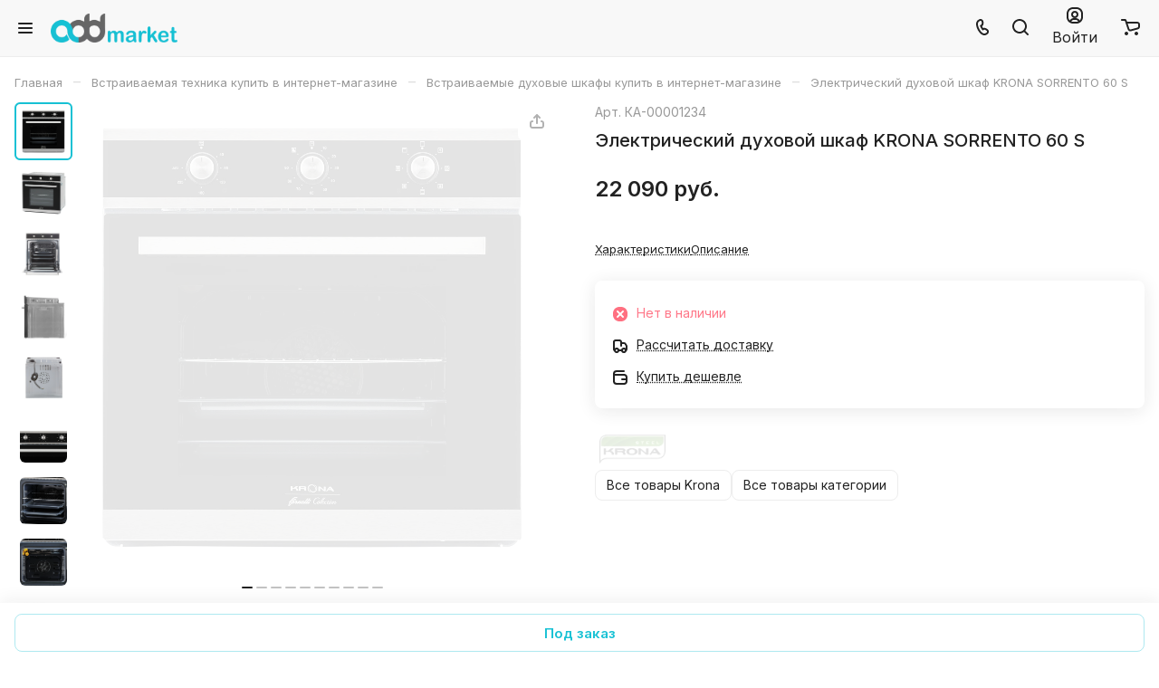

--- FILE ---
content_type: text/html; charset=UTF-8
request_url: https://add-market.ru/vstraivaemaya_tekhnika/dukhovye_shkafy/53775/
body_size: 39195
content:

<!DOCTYPE html>
<html lang="ru">
	<head>
		<title>Электрический духовой шкаф KRONA SORRENTO 60 S купить в интернет-магазине, цена онлайн</title>
					<script data-skip-moving="true">
				var solutionName = 'arLiteOptions';
				var arAsproOptions = window[solutionName] = ({});
				var arAsproCounters = {};
				var arBasketItems = {};
				var appAspro = {};
			</script>

			<script src="/bitrix/templates/aspro-lite/js/setTheme.php?site_id=s1&site_dir=/" data-skip-moving="true"></script>

			
			<meta name="viewport" content="initial-scale=1.0, width=device-width, viewport-fit=cover" />
<meta name="HandheldFriendly" content="true" />
<meta name="apple-mobile-web-app-capable" content="yes" />
<meta name="apple-mobile-web-app-status-bar-style" content="black" />
<meta http-equiv="Content-Type" content="text/html; charset=UTF-8" />
<meta name="keywords" content="купить, интернет-магазин, кухонная техника, бытовая техника, Электрический духовой шкаф KRONA SORRENTO 60 S, Krona, Встраиваемые духовые шкафы" />
<meta name="description" content="《 Скидки до 20% за регистрацию!》. Электрический духовой шкаф KRONA SORRENTO 60 S купить в интернет-магазине официального дилера ADD MARKET. ✔Бесплатная доставка, ✔Гарантия от производителя, ✔Подбор. ☎ +7 (800) 201-94-32" />
<script data-skip-moving="true">(function(w, d) {var v = w.frameCacheVars = {"CACHE_MODE":"HTMLCACHE","storageBlocks":[],"dynamicBlocks":{"4bYrEX":"d41d8cd98f00","header-regionality-block1":"a9473ded85aa","header-buffered-mobile-logo1":"c68f950d6015","cabinet-link1":"d41d8cd98f00","basket-link1":"d41d8cd98f00","header-buffered-mobile-logo2":"c68f950d6015","mobilemenu__cabinet1":"d41d8cd98f00","mobilemenu__cart1":"d41d8cd98f00","KSBlai":"d41d8cd98f00","6zLbbW":"3d4d9c18e4b4","viewed-block":"d41d8cd98f00","fpSI38":"d41d8cd98f00","bottom-panel-block":"d41d8cd98f00","FIJYHc":"d41d8cd98f00"},"AUTO_UPDATE":true,"AUTO_UPDATE_TTL":120,"version":2};var inv = false;if (v.AUTO_UPDATE === false){if (v.AUTO_UPDATE_TTL && v.AUTO_UPDATE_TTL > 0){var lm = Date.parse(d.lastModified);if (!isNaN(lm)){var td = new Date().getTime();if ((lm + v.AUTO_UPDATE_TTL * 1000) >= td){w.frameRequestStart = false;w.preventAutoUpdate = true;return;}inv = true;}}else{w.frameRequestStart = false;w.preventAutoUpdate = true;return;}}var r = w.XMLHttpRequest ? new XMLHttpRequest() : (w.ActiveXObject ? new w.ActiveXObject("Microsoft.XMLHTTP") : null);if (!r) { return; }w.frameRequestStart = true;var m = v.CACHE_MODE; var l = w.location; var x = new Date().getTime();var q = "?bxrand=" + x + (l.search.length > 0 ? "&" + l.search.substring(1) : "");var u = l.protocol + "//" + l.host + l.pathname + q;r.open("GET", u, true);r.setRequestHeader("BX-ACTION-TYPE", "get_dynamic");r.setRequestHeader("X-Bitrix-Composite", "get_dynamic");r.setRequestHeader("BX-CACHE-MODE", m);r.setRequestHeader("BX-CACHE-BLOCKS", v.dynamicBlocks ? JSON.stringify(v.dynamicBlocks) : "");if (inv){r.setRequestHeader("BX-INVALIDATE-CACHE", "Y");}try { r.setRequestHeader("BX-REF", d.referrer || "");} catch(e) {}if (m === "APPCACHE"){r.setRequestHeader("BX-APPCACHE-PARAMS", JSON.stringify(v.PARAMS));r.setRequestHeader("BX-APPCACHE-URL", v.PAGE_URL ? v.PAGE_URL : "");}r.onreadystatechange = function() {if (r.readyState != 4) { return; }var a = r.getResponseHeader("BX-RAND");var b = w.BX && w.BX.frameCache ? w.BX.frameCache : false;if (a != x || !((r.status >= 200 && r.status < 300) || r.status === 304 || r.status === 1223 || r.status === 0)){var f = {error:true, reason:a!=x?"bad_rand":"bad_status", url:u, xhr:r, status:r.status};if (w.BX && w.BX.ready && b){BX.ready(function() {setTimeout(function(){BX.onCustomEvent("onFrameDataRequestFail", [f]);}, 0);});}w.frameRequestFail = f;return;}if (b){b.onFrameDataReceived(r.responseText);if (!w.frameUpdateInvoked){b.update(false);}w.frameUpdateInvoked = true;}else{w.frameDataString = r.responseText;}};r.send();var p = w.performance;if (p && p.addEventListener && p.getEntries && p.setResourceTimingBufferSize){var e = 'resourcetimingbufferfull';var h = function() {if (w.BX && w.BX.frameCache && w.BX.frameCache.frameDataInserted){p.removeEventListener(e, h);}else {p.setResourceTimingBufferSize(p.getEntries().length + 50);}};p.addEventListener(e, h);}})(window, document);</script>
<script data-skip-moving="true">(function(w, d, n) {var cl = "bx-core";var ht = d.documentElement;var htc = ht ? ht.className : undefined;if (htc === undefined || htc.indexOf(cl) !== -1){return;}var ua = n.userAgent;if (/(iPad;)|(iPhone;)/i.test(ua)){cl += " bx-ios";}else if (/Windows/i.test(ua)){cl += ' bx-win';}else if (/Macintosh/i.test(ua)){cl += " bx-mac";}else if (/Linux/i.test(ua) && !/Android/i.test(ua)){cl += " bx-linux";}else if (/Android/i.test(ua)){cl += " bx-android";}cl += (/(ipad|iphone|android|mobile|touch)/i.test(ua) ? " bx-touch" : " bx-no-touch");cl += w.devicePixelRatio && w.devicePixelRatio >= 2? " bx-retina": " bx-no-retina";if (/AppleWebKit/.test(ua)){cl += " bx-chrome";}else if (/Opera/.test(ua)){cl += " bx-opera";}else if (/Firefox/.test(ua)){cl += " bx-firefox";}ht.className = htc ? htc + " " + cl : cl;})(window, document, navigator);</script>


<link href="/bitrix/js/ui/design-tokens/dist/ui.design-tokens.min.css?173808880623463"  rel="stylesheet" />
<link href="/bitrix/js/ui/fonts/opensans/ui.font.opensans.min.css?17380888082320"  rel="stylesheet" />
<link href="/bitrix/js/main/popup/dist/main.popup.bundle.min.css?175967814128056"  rel="stylesheet" />
<link href="/bitrix/cache/css/s1/aspro-lite-mobile/page_4e70b510f7274da0f72b9751ec1d7d99/page_4e70b510f7274da0f72b9751ec1d7d99_v1.css?176166112081610"  rel="stylesheet" />
<link href="/bitrix/cache/css/s1/aspro-lite-mobile/default_2eade44f1dee97b864863e92ed5ad00e/default_2eade44f1dee97b864863e92ed5ad00e_v1.css?17616590123300"  rel="stylesheet" />
<link href="/bitrix/cache/css/s1/aspro-lite-mobile/template_5a6d78261e53c534ebf6a9daea895756/template_5a6d78261e53c534ebf6a9daea895756_v1.css?1761659012131589"  data-template-style="true" rel="stylesheet" />







<link rel="apple-touch-icon" sizes="180x180" href="/upload/CLite/8a0/yqxm87qa1y649d960xfnmenbwqkinhgv.webp" />
<script src="/bitrix/templates/aspro-lite-mobile/vendor/js/lazysizes.min.js" data-skip-moving="true" defer=""></script>
<script src="/bitrix/templates/aspro-lite-mobile/vendor/js/ls.unveilhooks.min.js" data-skip-moving="true" defer=""></script>
<style>html {--border-radius:8px;--theme-base-color:#17c1d4;--theme-base-opacity-color:#17c1d41a;--theme-more-color:#17c1d4;--theme-outer-border-radius:8px;--theme-text-transform:none;--theme-letter-spacing:normal;--theme-button-font-size:0%;--theme-button-padding-2px:0%;--theme-button-padding-1px:0%;--theme-more-color-hue:186;--theme-more-color-saturation:80%;--theme-more-color-lightness:46%;--theme-base-color-hue:186;--theme-base-color-saturation:80%;--theme-base-color-lightness:46%;--theme-lightness-hover-diff:6%;}</style>
<link href="https://fonts.gstatic.com" rel="preconnect" crossorigin>
<link href="https://fonts.googleapis.com/css?family=Inter:300italic,400italic,500italic,600italic,700italic,300,400,500,600,700&subset=latin,cyrillic-ext&display=swap" rel="preload" as="style" crossorigin>
<link rel="stylesheet" href="https://fonts.googleapis.com/css?family=Inter:300italic,400italic,500italic,600italic,700italic,300,400,500,600,700&subset=latin,cyrillic-ext&display=swap" crossorigin>
<style>html {font-size:16px;--theme-font-family:Inter;--theme-font-title-family:var(--theme-font-family);--theme-font-title-weight:500;}</style>
<style>html {--theme-page-width: 1500px;--theme-page-width-padding: 32px}</style>

								<script data-skip-moving="true" src="/bitrix/js/main/jquery/jquery-3.6.0.min.js"></script>
			
<link href="/bitrix/templates/aspro-lite/css/print.min.css?173808881612929" data-template-style="true" rel="stylesheet" media="print">
<meta property="og:description" content="《 Скидки до 20% за регистрацию!》. Электрический духовой шкаф KRONA SORRENTO 60 S купить в интернет-магазине официального дилера ADD MARKET. ✔Бесплатная доставка, ✔Гарантия от производителя, ✔Подбор. ☎ +7 (800) 201-94-32" />
<meta property="og:image" content="https://add-market.ru/upload/resize_cache/webp/iblock/3fc/wrsa1o8fb64daoth8fw1b37svnn27a2n.webp" />
<link rel="image_src" href="https://add-market.ru/upload/resize_cache/webp/iblock/3fc/wrsa1o8fb64daoth8fw1b37svnn27a2n.webp"  />
<meta property="og:title" content="Электрический духовой шкаф KRONA SORRENTO 60 S купить в интернет-магазине, цена онлайн" />
<meta property="og:type" content="website" />
<meta property="og:url" content="https://add-market.ru/vstraivaemaya_tekhnika/dukhovye_shkafy/53775/" />



<style>html {--buy_button_height:61px;}</style>	</head>
	<body class="block-wo-title site_s1   side_left mmenu_leftside mfixed_y mfixed_view_always theme-light">
		<div class="bx_areas"></div>

		
		<div class="layout">
			<div id="panel"></div>
			<div id="bxdynamic_4bYrEX_start" style="display:none"></div><div id="bxdynamic_4bYrEX_end" style="display:none"></div>			
						<div class="header-container">
				<div id="mobileheader">
					
            <div class="header-search " data-ajax-load-block="HEADER_TOGGLE_SEARCH">
                
                                                                                <div class="">
                                    	<div class="search-wrapper relative">
		<div id="title-search">
			<form action="/" class="search">
				<button class="search-input-close btn-close fill-dark-light-block" type="button">
					<i class="svg inline clear  inline " aria-hidden="true"><svg width="16" height="16" ><use xlink:href="/bitrix/templates/aspro-lite-mobile/images/svg/header_icons.svg?1738088817#close-16-16"></use></svg></i>				</button>
				<div class="search-input-div">
					<input class="search-input font_16 banner-light-text form-control" id="title-search-input" type="text" name="q" value="" placeholder="Найти" size="40" maxlength="50" autocomplete="off" />
					<div class="search-button-div">
						<button class="btn btn--no-rippple btn-clear-search fill-dark-light-block banner-light-icon-fill light-opacity-hover" type="reset" name="rs">
							<i class="svg inline clear  inline " aria-hidden="true"><svg width="9" height="9" ><use xlink:href="/bitrix/templates/aspro-lite-mobile/images/svg/header_icons.svg?1738088817#close-9-9"></use></svg></i>						</button>
	
							
						<button class="btn btn-search btn--no-rippple fill-dark-light-block banner-light-icon-fill light-opacity-hover" type="submit" name="s" value="Найти">
							<i class="svg inline search  inline " aria-hidden="true"><svg width="18" height="18" ><use xlink:href="/bitrix/templates/aspro-lite-mobile/images/svg/header_icons.svg?1738088817#search-18-18"></use></svg></i>						</button>
					</div>
				</div>
			</form>
		</div>
	</div>

                                </div>
                                                    
                
            </div>


            <div class="mobileheader mobileheader_1 mobileheader--color-white" data-ajax-load-block="HEADER_MOBILE_MAIN_PART">
	<div class="mobileheader__inner">
        <div class="hidden"><div id="bxdynamic_header-regionality-block1_start" style="display:none"></div>                <div id="bxdynamic_header-regionality-block1_end" style="display:none"></div></div>
		<div class="mobileheader__item">
			<div class="line-block">
								            <div class="line-block__item mobileheader__burger" data-ajax-load-block="HEADER_MOBILE_TOGGLE_BURGER_LEFT">
                                        <div class="burger light-opacity-hover fill-theme-hover banner-light-icon-fill menu-light-icon-fill fill-dark-light-block">
                            <i class="svg inline  inline " aria-hidden="true"><svg width="16" height="12" ><use xlink:href="/bitrix/templates/aspro-lite-mobile/images/svg/header_icons.svg?1738088817#burger-16-12"></use></svg></i>                        </div>
                                </div>
            
								<div class="logo line-block__item ">
					<div id="bxdynamic_header-buffered-mobile-logo1_start" style="display:none"></div><a class="menu-light-icon-fill banner-light-icon-fill" href="/"><img src="/upload/resize_cache/webp/CLite/14d/0jwjz2euf8f10ddeot9clko4peeh21sb.webp" alt="Add-Market.ru — Интернет-магазин кухонной бытовой техники" title="Add-Market.ru — Интернет-магазин кухонной бытовой техники" data-src="" /></a><div id="bxdynamic_header-buffered-mobile-logo1_end" style="display:none"></div>				</div>
			</div>
		</div>

		<div class="mobileheader__item mobileheader__item--right-icons">
			<div class="line-block">
								            <div class="line-block__item no-shrinked" data-ajax-load-block="HEADER_MOBILE_TOGGLE_PHONE">
                                        <div class="icon-block--with_icon icon-block--only_icon">
                            <div class="phones">
                                <div class="phones__phones-wrapper">
                                                                            <div class="phones__inner phones__inner--with_dropdown  fill-theme-parent">
                <span class="icon-block__only-icon fill-theme-hover menu-light-icon-fill fill-dark-light-block fill-theme-target">
                    <i class="svg inline header__icon inline " aria-hidden="true"><svg width="14" height="18" ><use xlink:href="/bitrix/templates/aspro-lite-mobile/images/svg/header_icons.svg?1738088817#phone-14-18"></use></svg></i>                </span>
                <div id="mobilephones" class="phones__dropdown">
                    <div class="mobilephones__menu-dropdown dropdown dropdown--relative">
                                                <span class="mobilephones__close fill-dark-light fill-theme-hover" title="Закрыть">
                            <i class="svg inline  inline " aria-hidden="true"><svg width="16" height="16" ><use xlink:href="/bitrix/templates/aspro-lite-mobile/images/svg/header_icons.svg?1738088817#close-16-16"></use></svg></i>                        </span>

                        <div class="mobilephones__menu-item mobilephones__menu-item--title">
                            <span class="color_222 font_18 font_bold">Телефоны</span>
                        </div>

                                                                                <div class="mobilephones__menu-item">
                                <div class="link-wrapper bg-opacity-theme-parent-hover fill-theme-parent-all">
                                    <a class="dark_link phone" href="tel:+78002019432" rel="nofollow">
                                        <span class="font_18">+7 800 2019-432</span>
                                                                                    <span class="font_12 color_999 phones__phone-descript">Бесплатный номер по России</span>
                                                                            </a>
                                </div>
                            </div>
                        
                                                    <div class="mobilephones__menu-item mobilephones__menu-item--callback">
                                <div class="animate-load btn btn-default btn-transparent-border btn-wide" data-event="jqm" data-param-id="16" data-name="callback">
                                    Заказать звонок                                </div>
                            </div>
                                            </div>
                </div>
            </div>
                                                        </div>
                            </div>
                        </div>
                                </div>
            
								            <div class="line-block__item icon-block--only_icon" data-ajax-load-block="HEADER_MOBILE_TOGGLE_SEARCH">
                                        <div class="header-search__mobile banner-light-icon-fill fill-dark-light-block fill-theme-hover color-theme-hover menu-light-icon-fill light-opacity-hover" title="Поиск">
                            <i class="svg inline header__icon header-search__icon inline " aria-hidden="true"><svg width="18" height="18" ><use xlink:href="/bitrix/templates/aspro-lite-mobile/images/svg/header_icons.svg?1738088817#search-18-18"></use></svg></i>                        </div>
                                </div>
            
								            <div class="line-block__item " data-ajax-load-block="HEADER_MOBILE_TOGGLE_PERSONAL">
                                        <div class="header-cabinet">
                                                        <div id="bxdynamic_cabinet-link1_start" style="display:none"></div><div id="bxdynamic_cabinet-link1_end" style="display:none"></div>                        </div>
                                </div>
            
								
								
								            <div class="line-block__item " data-ajax-load-block="HEADER_MOBILE_TOGGLE_CART">
                                        <div class="header-cart">
                            <div id="bxdynamic_basket-link1_start" style="display:none"></div><div id="bxdynamic_basket-link1_end" style="display:none"></div>                        </div>
                                </div>
            
											</div>
		</div>
	</div>
</div>
					<div id="mobilemenu" class="mobile-scroll scrollbar">
						<div class="mobilemenu mobilemenu_1" data-ajax-load-block="MOBILE_MENU_MAIN_PART">
		<span class="mobilemenu__close fill-dark-light fill-theme-hover" title="Закрыть">
		<i class="svg inline  inline " aria-hidden="true"><svg width="16" height="16" ><use xlink:href="/bitrix/templates/aspro-lite-mobile/images/svg/header_icons.svg?1738088817#close-16-16"></use></svg></i>	</span>

	<div class="mobilemenu__inner">
		<div class="mobilemenu__item">
						<div class="logo no-shrinked ">
				<div id="bxdynamic_header-buffered-mobile-logo2_start" style="display:none"></div><a class="menu-light-icon-fill banner-light-icon-fill" href="/"><img src="/upload/resize_cache/webp/CLite/14d/0jwjz2euf8f10ddeot9clko4peeh21sb.webp" alt="Add-Market.ru — Интернет-магазин кухонной бытовой техники" title="Add-Market.ru — Интернет-магазин кухонной бытовой техники" data-src="" /></a><div id="bxdynamic_header-buffered-mobile-logo2_end" style="display:none"></div>			</div>
		</div>

							<div class="mobilemenu__item">
				
								
								            <div  data-ajax-load-block="MOBILE_MENU_TOGGLE_PERSONAL">
                                        <div id="bxdynamic_mobilemenu__cabinet1_start" style="display:none"></div><div id="bxdynamic_mobilemenu__cabinet1_end" style="display:none"></div>                                </div>
            
								
								
											</div>
			<div class="mobilemenu__separator"></div>
		
		<div class="mobilemenu__item">
						<!-- noindex -->
				<div class="mobilemenu__menu mobilemenu__menu--top">
		<ul class="mobilemenu__menu-list">
															<li class="mobilemenu__menu-item mobilemenu__menu-item--parent">
					<div class="link-wrapper fill-theme-parent-all">
						<a class="dark_link" href="/catalog/" title="Каталог">
							<span class=" font_18">Каталог</span>
															<i class="svg inline down menu-arrow bg-opacity-theme-target fill-theme-target fill-dark-light-block inline " aria-hidden="true"><svg width="7" height="5" ><use xlink:href="/bitrix/templates/aspro-lite-mobile/images/svg/arrows.svg?1741779364#right-7-5"></use></svg></i>														
															<span class="toggle_block"></span>
													</a>
					</div>
											<ul class="mobilemenu__menu-dropdown dropdown">
							<li class="mobilemenu__menu-item mobilemenu__menu-item--back">
								<div class="link-wrapper stroke-theme-parent-all colored_theme_hover_bg-block color-theme-parent-all">
									<a class="dark_link arrow-all stroke-theme-target" href="" rel="nofollow">
										<i class="svg inline arrow-all__item-arrow inline " aria-hidden="true"><svg width="7" height="12" ><use xlink:href="/bitrix/templates/aspro-lite-mobile/images/svg/arrows.svg?1741779364#left-7-12"></use></svg></i>										Назад									</a>
								</div>
							</li>
							<li class="mobilemenu__menu-item mobilemenu__menu-item--title">
								<div class="link-wrapper">
									<a class="dark_link stroke-theme-hover stroke-dark-light mobilemenu__menu-parent-link" href="/catalog/">
										<span class="font_18 font_bold">Каталог</span>
										<i class="svg inline arrow-parent__item-arrow inline " aria-hidden="true"><svg width="7" height="12" ><use xlink:href="/bitrix/templates/aspro-lite-mobile/images/svg/arrows.svg?1741779364#right-7-12"></use></svg></i>									</a>
								</div>
							</li>
																															<li class="mobilemenu__menu-item mobilemenu__menu-item--parent">
									<div class="link-wrapper fill-theme-parent-all">
										<a class="dark_link" href="/otdelno_stoyashchaya_tekhnika/" title="Отдельно стоящая техника">
											<span class="font_15">Отдельно стоящая техника</span>
																							<i class="svg inline down menu-arrow bg-opacity-theme-target fill-theme-target fill-dark-light-block inline " aria-hidden="true"><svg width="7" height="5" ><use xlink:href="/bitrix/templates/aspro-lite-mobile/images/svg/arrows.svg?1741779364#right-7-5"></use></svg></i>																						
																							<span class="toggle_block"></span>
																					</a>
									</div>
																			<ul class="mobilemenu__menu-dropdown dropdown">
											<li class="mobilemenu__menu-item mobilemenu__menu-item--back">
												<div class="link-wrapper stroke-theme-parent-all colored_theme_hover_bg-block color-theme-parent-all">
													<a class="dark_link arrow-all stroke-theme-target" href="" rel="nofollow">
														<i class="svg inline arrow-all__item-arrow inline " aria-hidden="true"><svg width="7" height="12" ><use xlink:href="/bitrix/templates/aspro-lite-mobile/images/svg/arrows.svg?1741779364#left-7-12"></use></svg></i>														Назад													</a>
												</div>
											</li>
											<li class="mobilemenu__menu-item mobilemenu__menu-item--title">
												<div class="link-wrapper">
													<a class="dark_link stroke-theme-hover stroke-dark-light mobilemenu__menu-parent-link" href="/otdelno_stoyashchaya_tekhnika/">
														<span class="font_18 font_bold">Отдельно стоящая техника</span>
														<i class="svg inline arrow-parent__item-arrow inline " aria-hidden="true"><svg width="7" height="12" ><use xlink:href="/bitrix/templates/aspro-lite-mobile/images/svg/arrows.svg?1741779364#right-7-12"></use></svg></i>													</a>
												</div>
											</li>
																																															<li class="mobilemenu__menu-item">
													<div class="link-wrapper fill-theme-parent-all">
														<a class="dark_link" href="/otdelno_stoyashchaya_tekhnika/kholodilniki/" title="Холодильники">
															<span class="font_15">Холодильники</span>
																														
																													</a>
													</div>
																									</li>
																																															<li class="mobilemenu__menu-item">
													<div class="link-wrapper fill-theme-parent-all">
														<a class="dark_link" href="/otdelno_stoyashchaya_tekhnika/morozilniki/" title="Морозильники">
															<span class="font_15">Морозильники</span>
																														
																													</a>
													</div>
																									</li>
																																															<li class="mobilemenu__menu-item">
													<div class="link-wrapper fill-theme-parent-all">
														<a class="dark_link" href="/otdelno_stoyashchaya_tekhnika/mini_pechi_rostery/" title="Мини-печи, ростеры">
															<span class="font_15">Мини-печи, ростеры</span>
																														
																													</a>
													</div>
																									</li>
																																															<li class="mobilemenu__menu-item">
													<div class="link-wrapper fill-theme-parent-all">
														<a class="dark_link" href="/otdelno_stoyashchaya_tekhnika/plity/" title="Плиты">
															<span class="font_15">Плиты</span>
																														
																													</a>
													</div>
																									</li>
																																															<li class="mobilemenu__menu-item">
													<div class="link-wrapper fill-theme-parent-all">
														<a class="dark_link" href="/otdelno_stoyashchaya_tekhnika/svch_pechi/" title="СВЧ-печи">
															<span class="font_15">СВЧ-печи</span>
																														
																													</a>
													</div>
																									</li>
																																															<li class="mobilemenu__menu-item">
													<div class="link-wrapper fill-theme-parent-all">
														<a class="dark_link" href="/otdelno_stoyashchaya_tekhnika/posudomoechnye_mashiny/" title="Посудомоечные машины">
															<span class="font_15">Посудомоечные машины</span>
																														
																													</a>
													</div>
																									</li>
																																															<li class="mobilemenu__menu-item">
													<div class="link-wrapper fill-theme-parent-all">
														<a class="dark_link" href="/otdelno_stoyashchaya_tekhnika/stiralnye_mashiny/" title="Стиральные машины">
															<span class="font_15">Стиральные машины</span>
																														
																													</a>
													</div>
																									</li>
																																															<li class="mobilemenu__menu-item">
													<div class="link-wrapper fill-theme-parent-all">
														<a class="dark_link" href="/otdelno_stoyashchaya_tekhnika/sushilnye_mashiny/" title="Сушильные машины">
															<span class="font_15">Сушильные машины</span>
																														
																													</a>
													</div>
																									</li>
																																															<li class="mobilemenu__menu-item">
													<div class="link-wrapper fill-theme-parent-all">
														<a class="dark_link" href="/otdelno_stoyashchaya_tekhnika/vinnye_shkafy/" title="Винные шкафы">
															<span class="font_15">Винные шкафы</span>
																														
																													</a>
													</div>
																									</li>
																																															<li class="mobilemenu__menu-item">
													<div class="link-wrapper fill-theme-parent-all">
														<a class="dark_link" href="/otdelno_stoyashchaya_tekhnika/sigarnye_shkafy/" title="Сигарные шкафы">
															<span class="font_15">Сигарные шкафы</span>
																														
																													</a>
													</div>
																									</li>
																					</ul>
																	</li>
																															<li class="mobilemenu__menu-item mobilemenu__menu-item--selected mobilemenu__menu-item--parent">
									<div class="link-wrapper fill-theme-parent-all">
										<a class="dark_link" href="/vstraivaemaya_tekhnika/" title="Встраиваемая техника">
											<span class="font_15">Встраиваемая техника</span>
																							<i class="svg inline down menu-arrow bg-opacity-theme-target fill-theme-target fill-dark-light-block inline " aria-hidden="true"><svg width="7" height="5" ><use xlink:href="/bitrix/templates/aspro-lite-mobile/images/svg/arrows.svg?1741779364#right-7-5"></use></svg></i>																						
																							<span class="toggle_block"></span>
																					</a>
									</div>
																			<ul class="mobilemenu__menu-dropdown dropdown">
											<li class="mobilemenu__menu-item mobilemenu__menu-item--back">
												<div class="link-wrapper stroke-theme-parent-all colored_theme_hover_bg-block color-theme-parent-all">
													<a class="dark_link arrow-all stroke-theme-target" href="" rel="nofollow">
														<i class="svg inline arrow-all__item-arrow inline " aria-hidden="true"><svg width="7" height="12" ><use xlink:href="/bitrix/templates/aspro-lite-mobile/images/svg/arrows.svg?1741779364#left-7-12"></use></svg></i>														Назад													</a>
												</div>
											</li>
											<li class="mobilemenu__menu-item mobilemenu__menu-item--title">
												<div class="link-wrapper">
													<a class="dark_link stroke-theme-hover stroke-dark-light mobilemenu__menu-parent-link" href="/vstraivaemaya_tekhnika/">
														<span class="font_18 font_bold">Встраиваемая техника</span>
														<i class="svg inline arrow-parent__item-arrow inline " aria-hidden="true"><svg width="7" height="12" ><use xlink:href="/bitrix/templates/aspro-lite-mobile/images/svg/arrows.svg?1741779364#right-7-12"></use></svg></i>													</a>
												</div>
											</li>
																																															<li class="mobilemenu__menu-item">
													<div class="link-wrapper fill-theme-parent-all">
														<a class="dark_link" href="/vstraivaemaya_tekhnika/varochnye_paneli/" title="Варочные панели">
															<span class="font_15">Варочные панели</span>
																														
																													</a>
													</div>
																									</li>
																																															<li class="mobilemenu__menu-item mobilemenu__menu-item--selected">
													<div class="link-wrapper fill-theme-parent-all">
														<a class="dark_link" href="/vstraivaemaya_tekhnika/dukhovye_shkafy/" title="Встраиваемые духовые шкафы">
															<span class="font_15">Встраиваемые духовые шкафы</span>
																														
																													</a>
													</div>
																									</li>
																																															<li class="mobilemenu__menu-item">
													<div class="link-wrapper fill-theme-parent-all">
														<a class="dark_link" href="/vstraivaemaya_tekhnika/svch/" title="Встраиваемые СВЧ-печи">
															<span class="font_15">Встраиваемые СВЧ-печи</span>
																														
																													</a>
													</div>
																									</li>
																																															<li class="mobilemenu__menu-item">
													<div class="link-wrapper fill-theme-parent-all">
														<a class="dark_link" href="/vstraivaemaya_tekhnika/holodilniki/" title="Встраиваемые холодильники">
															<span class="font_15">Встраиваемые холодильники</span>
																														
																													</a>
													</div>
																									</li>
																																															<li class="mobilemenu__menu-item">
													<div class="link-wrapper fill-theme-parent-all">
														<a class="dark_link" href="/vstraivaemaya_tekhnika/vstraivaemye_morozilniki/" title="Встраиваемые морозильники">
															<span class="font_15">Встраиваемые морозильники</span>
																														
																													</a>
													</div>
																									</li>
																																															<li class="mobilemenu__menu-item">
													<div class="link-wrapper fill-theme-parent-all">
														<a class="dark_link" href="/vstraivaemaya_tekhnika/posudomoechnie_mashiny/" title="Встраиваемые посудомоечные машины">
															<span class="font_15">Встраиваемые посудомоечные машины</span>
																														
																													</a>
													</div>
																									</li>
																																															<li class="mobilemenu__menu-item">
													<div class="link-wrapper fill-theme-parent-all">
														<a class="dark_link" href="/vstraivaemaya_tekhnika/stiralnie_mashiny/" title="Встраиваемые стиральные машины">
															<span class="font_15">Встраиваемые стиральные машины</span>
																														
																													</a>
													</div>
																									</li>
																																															<li class="mobilemenu__menu-item">
													<div class="link-wrapper fill-theme-parent-all">
														<a class="dark_link" href="/vstraivaemaya_tekhnika/parovarki/" title="Встраиваемые пароварки">
															<span class="font_15">Встраиваемые пароварки</span>
																														
																													</a>
													</div>
																									</li>
																																															<li class="mobilemenu__menu-item">
													<div class="link-wrapper fill-theme-parent-all">
														<a class="dark_link" href="/vstraivaemaya_tekhnika/frityurnitsy/" title="Встраиваемые фритюрницы">
															<span class="font_15">Встраиваемые фритюрницы</span>
																														
																													</a>
													</div>
																									</li>
																																															<li class="mobilemenu__menu-item">
													<div class="link-wrapper fill-theme-parent-all">
														<a class="dark_link" href="/vstraivaemaya_tekhnika/grill/" title="Встраиваемые грили">
															<span class="font_15">Встраиваемые грили</span>
																														
																													</a>
													</div>
																									</li>
																																															<li class="mobilemenu__menu-item">
													<div class="link-wrapper fill-theme-parent-all">
														<a class="dark_link" href="/vstraivaemaya_tekhnika/shkafy_dlya_podogreva_posudy/" title="Встраиваемые шкафы для подогрева посуды">
															<span class="font_15">Встраиваемые шкафы для подогрева посуды</span>
																														
																													</a>
													</div>
																									</li>
																																															<li class="mobilemenu__menu-item">
													<div class="link-wrapper fill-theme-parent-all">
														<a class="dark_link" href="/vstraivaemaya_tekhnika/komplekty/" title="Встраиваемые комплекты">
															<span class="font_15">Встраиваемые комплекты</span>
																														
																													</a>
													</div>
																									</li>
																																															<li class="mobilemenu__menu-item">
													<div class="link-wrapper fill-theme-parent-all">
														<a class="dark_link" href="/vstraivaemaya_tekhnika/aksessuary_dlya_tekhniki/" title="Аксессуары для техники">
															<span class="font_15">Аксессуары для техники</span>
																														
																													</a>
													</div>
																									</li>
																					</ul>
																	</li>
																															<li class="mobilemenu__menu-item mobilemenu__menu-item--parent">
									<div class="link-wrapper fill-theme-parent-all">
										<a class="dark_link" href="/moyki_i_smesiteli/" title="Мойки и смесители">
											<span class="font_15">Мойки и смесители</span>
																							<i class="svg inline down menu-arrow bg-opacity-theme-target fill-theme-target fill-dark-light-block inline " aria-hidden="true"><svg width="7" height="5" ><use xlink:href="/bitrix/templates/aspro-lite-mobile/images/svg/arrows.svg?1741779364#right-7-5"></use></svg></i>																						
																							<span class="toggle_block"></span>
																					</a>
									</div>
																			<ul class="mobilemenu__menu-dropdown dropdown">
											<li class="mobilemenu__menu-item mobilemenu__menu-item--back">
												<div class="link-wrapper stroke-theme-parent-all colored_theme_hover_bg-block color-theme-parent-all">
													<a class="dark_link arrow-all stroke-theme-target" href="" rel="nofollow">
														<i class="svg inline arrow-all__item-arrow inline " aria-hidden="true"><svg width="7" height="12" ><use xlink:href="/bitrix/templates/aspro-lite-mobile/images/svg/arrows.svg?1741779364#left-7-12"></use></svg></i>														Назад													</a>
												</div>
											</li>
											<li class="mobilemenu__menu-item mobilemenu__menu-item--title">
												<div class="link-wrapper">
													<a class="dark_link stroke-theme-hover stroke-dark-light mobilemenu__menu-parent-link" href="/moyki_i_smesiteli/">
														<span class="font_18 font_bold">Мойки и смесители</span>
														<i class="svg inline arrow-parent__item-arrow inline " aria-hidden="true"><svg width="7" height="12" ><use xlink:href="/bitrix/templates/aspro-lite-mobile/images/svg/arrows.svg?1741779364#right-7-12"></use></svg></i>													</a>
												</div>
											</li>
																																															<li class="mobilemenu__menu-item">
													<div class="link-wrapper fill-theme-parent-all">
														<a class="dark_link" href="/moyki_i_smesiteli/moyki/" title="Мойки">
															<span class="font_15">Мойки</span>
																														
																													</a>
													</div>
																									</li>
																																															<li class="mobilemenu__menu-item">
													<div class="link-wrapper fill-theme-parent-all">
														<a class="dark_link" href="/moyki_i_smesiteli/smesiteli_dlya_kukhni/" title="Смесители для кухни">
															<span class="font_15">Смесители для кухни</span>
																														
																													</a>
													</div>
																									</li>
																																															<li class="mobilemenu__menu-item">
													<div class="link-wrapper fill-theme-parent-all">
														<a class="dark_link" href="/moyki_i_smesiteli/dozatory/" title="Дозаторы">
															<span class="font_15">Дозаторы</span>
																														
																													</a>
													</div>
																									</li>
																																															<li class="mobilemenu__menu-item">
													<div class="link-wrapper fill-theme-parent-all">
														<a class="dark_link" href="/moyki_i_smesiteli/izmelchiteli_otkhodov/" title="Измельчители отходов">
															<span class="font_15">Измельчители отходов</span>
																														
																													</a>
													</div>
																									</li>
																																															<li class="mobilemenu__menu-item">
													<div class="link-wrapper fill-theme-parent-all">
														<a class="dark_link" href="/moyki_i_smesiteli/sistemy_filtratsii_vody/" title="Системы фильтрации воды">
															<span class="font_15">Системы фильтрации воды</span>
																														
																													</a>
													</div>
																									</li>
																																															<li class="mobilemenu__menu-item">
													<div class="link-wrapper fill-theme-parent-all">
														<a class="dark_link" href="/moyki_i_smesiteli/smesiteli_dlya_vannoy/" title="Смесители для ванной">
															<span class="font_15">Смесители для ванной</span>
																														
																													</a>
													</div>
																									</li>
																																															<li class="mobilemenu__menu-item">
													<div class="link-wrapper fill-theme-parent-all">
														<a class="dark_link" href="/moyki_i_smesiteli/komplekty_moyka_smesitel/" title="Комплекты мойка + смеситель">
															<span class="font_15">Комплекты мойка + смеситель</span>
																														
																													</a>
													</div>
																									</li>
																																															<li class="mobilemenu__menu-item">
													<div class="link-wrapper fill-theme-parent-all">
														<a class="dark_link" href="/moyki_i_smesiteli/aksessuary_moyki/" title="Аксессуары">
															<span class="font_15">Аксессуары</span>
																														
																													</a>
													</div>
																									</li>
																					</ul>
																	</li>
																															<li class="mobilemenu__menu-item mobilemenu__menu-item--parent">
									<div class="link-wrapper fill-theme-parent-all">
										<a class="dark_link" href="/vytyazhki/" title="Вытяжки">
											<span class="font_15">Вытяжки</span>
																							<i class="svg inline down menu-arrow bg-opacity-theme-target fill-theme-target fill-dark-light-block inline " aria-hidden="true"><svg width="7" height="5" ><use xlink:href="/bitrix/templates/aspro-lite-mobile/images/svg/arrows.svg?1741779364#right-7-5"></use></svg></i>																						
																							<span class="toggle_block"></span>
																					</a>
									</div>
																			<ul class="mobilemenu__menu-dropdown dropdown">
											<li class="mobilemenu__menu-item mobilemenu__menu-item--back">
												<div class="link-wrapper stroke-theme-parent-all colored_theme_hover_bg-block color-theme-parent-all">
													<a class="dark_link arrow-all stroke-theme-target" href="" rel="nofollow">
														<i class="svg inline arrow-all__item-arrow inline " aria-hidden="true"><svg width="7" height="12" ><use xlink:href="/bitrix/templates/aspro-lite-mobile/images/svg/arrows.svg?1741779364#left-7-12"></use></svg></i>														Назад													</a>
												</div>
											</li>
											<li class="mobilemenu__menu-item mobilemenu__menu-item--title">
												<div class="link-wrapper">
													<a class="dark_link stroke-theme-hover stroke-dark-light mobilemenu__menu-parent-link" href="/vytyazhki/">
														<span class="font_18 font_bold">Вытяжки</span>
														<i class="svg inline arrow-parent__item-arrow inline " aria-hidden="true"><svg width="7" height="12" ><use xlink:href="/bitrix/templates/aspro-lite-mobile/images/svg/arrows.svg?1741779364#right-7-12"></use></svg></i>													</a>
												</div>
											</li>
																																															<li class="mobilemenu__menu-item">
													<div class="link-wrapper fill-theme-parent-all">
														<a class="dark_link" href="/vytyazhki/vstraivaemye_vytyazhki/" title="Встраиваемые вытяжки">
															<span class="font_15">Встраиваемые вытяжки</span>
																														
																													</a>
													</div>
																									</li>
																																															<li class="mobilemenu__menu-item">
													<div class="link-wrapper fill-theme-parent-all">
														<a class="dark_link" href="/vytyazhki/standartnye_vytyazhki/" title="Стандартные вытяжки">
															<span class="font_15">Стандартные вытяжки</span>
																														
																													</a>
													</div>
																									</li>
																																															<li class="mobilemenu__menu-item">
													<div class="link-wrapper fill-theme-parent-all">
														<a class="dark_link" href="/vytyazhki/pristennye_vytyazhki/" title="Пристенные вытяжки">
															<span class="font_15">Пристенные вытяжки</span>
																														
																													</a>
													</div>
																									</li>
																																															<li class="mobilemenu__menu-item">
													<div class="link-wrapper fill-theme-parent-all">
														<a class="dark_link" href="/vytyazhki/klassicheskie_vytyazhki/" title="Классические вытяжки">
															<span class="font_15">Классические вытяжки</span>
																														
																													</a>
													</div>
																									</li>
																																															<li class="mobilemenu__menu-item">
													<div class="link-wrapper fill-theme-parent-all">
														<a class="dark_link" href="/vytyazhki/ostrovnye_vytyazhki/" title="Островные вытяжки">
															<span class="font_15">Островные вытяжки</span>
																														
																													</a>
													</div>
																									</li>
																																															<li class="mobilemenu__menu-item">
													<div class="link-wrapper fill-theme-parent-all">
														<a class="dark_link" href="/vytyazhki/uglovye_vytyazhki/" title="Угловые вытяжки">
															<span class="font_15">Угловые вытяжки</span>
																														
																													</a>
													</div>
																									</li>
																																															<li class="mobilemenu__menu-item">
													<div class="link-wrapper fill-theme-parent-all">
														<a class="dark_link" href="/vytyazhki/filtry_dlya_vytyazhek/" title="Фильтры для вытяжек">
															<span class="font_15">Фильтры для вытяжек</span>
																														
																													</a>
													</div>
																									</li>
																																															<li class="mobilemenu__menu-item">
													<div class="link-wrapper fill-theme-parent-all">
														<a class="dark_link" href="/vytyazhki/aksessuary_k_vytyazhkam/" title="Аксессуары к вытяжкам">
															<span class="font_15">Аксессуары к вытяжкам</span>
																														
																													</a>
													</div>
																									</li>
																																															<li class="mobilemenu__menu-item">
													<div class="link-wrapper fill-theme-parent-all">
														<a class="dark_link" href="/vytyazhki/rekuperatory_i_ochistiteli_vozdukha/" title="Рекуператоры и очистители воздуха">
															<span class="font_15">Рекуператоры и очистители воздуха</span>
																														
																													</a>
													</div>
																									</li>
																					</ul>
																	</li>
																															<li class="mobilemenu__menu-item mobilemenu__menu-item--parent">
									<div class="link-wrapper fill-theme-parent-all">
										<a class="dark_link" href="/malaya_bytovaya_tekhnika/" title="Малая бытовая техника">
											<span class="font_15">Малая бытовая техника</span>
																							<i class="svg inline down menu-arrow bg-opacity-theme-target fill-theme-target fill-dark-light-block inline " aria-hidden="true"><svg width="7" height="5" ><use xlink:href="/bitrix/templates/aspro-lite-mobile/images/svg/arrows.svg?1741779364#right-7-5"></use></svg></i>																						
																							<span class="toggle_block"></span>
																					</a>
									</div>
																			<ul class="mobilemenu__menu-dropdown dropdown">
											<li class="mobilemenu__menu-item mobilemenu__menu-item--back">
												<div class="link-wrapper stroke-theme-parent-all colored_theme_hover_bg-block color-theme-parent-all">
													<a class="dark_link arrow-all stroke-theme-target" href="" rel="nofollow">
														<i class="svg inline arrow-all__item-arrow inline " aria-hidden="true"><svg width="7" height="12" ><use xlink:href="/bitrix/templates/aspro-lite-mobile/images/svg/arrows.svg?1741779364#left-7-12"></use></svg></i>														Назад													</a>
												</div>
											</li>
											<li class="mobilemenu__menu-item mobilemenu__menu-item--title">
												<div class="link-wrapper">
													<a class="dark_link stroke-theme-hover stroke-dark-light mobilemenu__menu-parent-link" href="/malaya_bytovaya_tekhnika/">
														<span class="font_18 font_bold">Малая бытовая техника</span>
														<i class="svg inline arrow-parent__item-arrow inline " aria-hidden="true"><svg width="7" height="12" ><use xlink:href="/bitrix/templates/aspro-lite-mobile/images/svg/arrows.svg?1741779364#right-7-12"></use></svg></i>													</a>
												</div>
											</li>
																																															<li class="mobilemenu__menu-item">
													<div class="link-wrapper fill-theme-parent-all">
														<a class="dark_link" href="/malaya_bytovaya_tekhnika/blendery/" title="Блендеры">
															<span class="font_15">Блендеры</span>
																														
																													</a>
													</div>
																									</li>
																																															<li class="mobilemenu__menu-item">
													<div class="link-wrapper fill-theme-parent-all">
														<a class="dark_link" href="/malaya_bytovaya_tekhnika/grili/" title="Грили">
															<span class="font_15">Грили</span>
																														
																													</a>
													</div>
																									</li>
																																															<li class="mobilemenu__menu-item">
													<div class="link-wrapper fill-theme-parent-all">
														<a class="dark_link" href="/malaya_bytovaya_tekhnika/kukhonnye_kombayny/" title="Кухонные комбайны">
															<span class="font_15">Кухонные комбайны</span>
																														
																													</a>
													</div>
																									</li>
																																															<li class="mobilemenu__menu-item">
													<div class="link-wrapper fill-theme-parent-all">
														<a class="dark_link" href="/malaya_bytovaya_tekhnika/miksery/" title="Миксеры">
															<span class="font_15">Миксеры</span>
																														
																													</a>
													</div>
																									</li>
																																															<li class="mobilemenu__menu-item">
													<div class="link-wrapper fill-theme-parent-all">
														<a class="dark_link" href="/malaya_bytovaya_tekhnika/multivarki/" title="Мультиварки">
															<span class="font_15">Мультиварки</span>
																														
																													</a>
													</div>
																									</li>
																																															<li class="mobilemenu__menu-item">
													<div class="link-wrapper fill-theme-parent-all">
														<a class="dark_link" href="/malaya_bytovaya_tekhnika/nozhi/" title="Ножи">
															<span class="font_15">Ножи</span>
																														
																													</a>
													</div>
																									</li>
																																															<li class="mobilemenu__menu-item">
													<div class="link-wrapper fill-theme-parent-all">
														<a class="dark_link" href="/malaya_bytovaya_tekhnika/posuda/" title="Посуда">
															<span class="font_15">Посуда</span>
																														
																													</a>
													</div>
																									</li>
																																															<li class="mobilemenu__menu-item">
													<div class="link-wrapper fill-theme-parent-all">
														<a class="dark_link" href="/malaya_bytovaya_tekhnika/sokovyzhimalki/" title="Соковыжималки">
															<span class="font_15">Соковыжималки</span>
																														
																													</a>
													</div>
																									</li>
																																															<li class="mobilemenu__menu-item">
													<div class="link-wrapper fill-theme-parent-all">
														<a class="dark_link" href="/malaya_bytovaya_tekhnika/tostery/" title="Тостеры">
															<span class="font_15">Тостеры</span>
																														
																													</a>
													</div>
																									</li>
																																															<li class="mobilemenu__menu-item">
													<div class="link-wrapper fill-theme-parent-all">
														<a class="dark_link" href="/malaya_bytovaya_tekhnika/elektro_chayniki/" title="Электрические чайники">
															<span class="font_15">Электрические чайники</span>
																														
																													</a>
													</div>
																									</li>
																					</ul>
																	</li>
																															<li class="mobilemenu__menu-item mobilemenu__menu-item--parent">
									<div class="link-wrapper fill-theme-parent-all">
										<a class="dark_link" href="/kofe_i_aksessuary/" title="Кофе и аксессуары">
											<span class="font_15">Кофе и аксессуары</span>
																							<i class="svg inline down menu-arrow bg-opacity-theme-target fill-theme-target fill-dark-light-block inline " aria-hidden="true"><svg width="7" height="5" ><use xlink:href="/bitrix/templates/aspro-lite-mobile/images/svg/arrows.svg?1741779364#right-7-5"></use></svg></i>																						
																							<span class="toggle_block"></span>
																					</a>
									</div>
																			<ul class="mobilemenu__menu-dropdown dropdown">
											<li class="mobilemenu__menu-item mobilemenu__menu-item--back">
												<div class="link-wrapper stroke-theme-parent-all colored_theme_hover_bg-block color-theme-parent-all">
													<a class="dark_link arrow-all stroke-theme-target" href="" rel="nofollow">
														<i class="svg inline arrow-all__item-arrow inline " aria-hidden="true"><svg width="7" height="12" ><use xlink:href="/bitrix/templates/aspro-lite-mobile/images/svg/arrows.svg?1741779364#left-7-12"></use></svg></i>														Назад													</a>
												</div>
											</li>
											<li class="mobilemenu__menu-item mobilemenu__menu-item--title">
												<div class="link-wrapper">
													<a class="dark_link stroke-theme-hover stroke-dark-light mobilemenu__menu-parent-link" href="/kofe_i_aksessuary/">
														<span class="font_18 font_bold">Кофе и аксессуары</span>
														<i class="svg inline arrow-parent__item-arrow inline " aria-hidden="true"><svg width="7" height="12" ><use xlink:href="/bitrix/templates/aspro-lite-mobile/images/svg/arrows.svg?1741779364#right-7-12"></use></svg></i>													</a>
												</div>
											</li>
																																															<li class="mobilemenu__menu-item">
													<div class="link-wrapper fill-theme-parent-all">
														<a class="dark_link" href="/kofe_i_aksessuary/vstraivaemye_kofemashiny/" title="Встраиваемые кофемашины">
															<span class="font_15">Встраиваемые кофемашины</span>
																														
																													</a>
													</div>
																									</li>
																																															<li class="mobilemenu__menu-item">
													<div class="link-wrapper fill-theme-parent-all">
														<a class="dark_link" href="/kofe_i_aksessuary/kofe_v_zernakh/" title="Кофе в зернах">
															<span class="font_15">Кофе в зернах</span>
																														
																													</a>
													</div>
																									</li>
																																															<li class="mobilemenu__menu-item">
													<div class="link-wrapper fill-theme-parent-all">
														<a class="dark_link" href="/kofe_i_aksessuary/kofevarki/" title="Кофеварки">
															<span class="font_15">Кофеварки</span>
																														
																													</a>
													</div>
																									</li>
																																															<li class="mobilemenu__menu-item">
													<div class="link-wrapper fill-theme-parent-all">
														<a class="dark_link" href="/kofe_i_aksessuary/kofemashiny/" title="Кофемашины">
															<span class="font_15">Кофемашины</span>
																														
																													</a>
													</div>
																									</li>
																																															<li class="mobilemenu__menu-item">
													<div class="link-wrapper fill-theme-parent-all">
														<a class="dark_link" href="/kofe_i_aksessuary/kofemolki_professionalnye/" title="Кофемолки профессиональные">
															<span class="font_15">Кофемолки профессиональные</span>
																														
																													</a>
													</div>
																									</li>
																																															<li class="mobilemenu__menu-item">
													<div class="link-wrapper fill-theme-parent-all">
														<a class="dark_link" href="/kofe_i_aksessuary/khranenie_kofe/" title="Хранение кофе">
															<span class="font_15">Хранение кофе</span>
																														
																													</a>
													</div>
																									</li>
																					</ul>
																	</li>
																															<li class="mobilemenu__menu-item mobilemenu__menu-item--parent">
									<div class="link-wrapper fill-theme-parent-all">
										<a class="dark_link" href="/professionalnoe_oborudovanie/" title="Профессиональное оборудование">
											<span class="font_15">Профессиональное оборудование</span>
																							<i class="svg inline down menu-arrow bg-opacity-theme-target fill-theme-target fill-dark-light-block inline " aria-hidden="true"><svg width="7" height="5" ><use xlink:href="/bitrix/templates/aspro-lite-mobile/images/svg/arrows.svg?1741779364#right-7-5"></use></svg></i>																						
																							<span class="toggle_block"></span>
																					</a>
									</div>
																			<ul class="mobilemenu__menu-dropdown dropdown">
											<li class="mobilemenu__menu-item mobilemenu__menu-item--back">
												<div class="link-wrapper stroke-theme-parent-all colored_theme_hover_bg-block color-theme-parent-all">
													<a class="dark_link arrow-all stroke-theme-target" href="" rel="nofollow">
														<i class="svg inline arrow-all__item-arrow inline " aria-hidden="true"><svg width="7" height="12" ><use xlink:href="/bitrix/templates/aspro-lite-mobile/images/svg/arrows.svg?1741779364#left-7-12"></use></svg></i>														Назад													</a>
												</div>
											</li>
											<li class="mobilemenu__menu-item mobilemenu__menu-item--title">
												<div class="link-wrapper">
													<a class="dark_link stroke-theme-hover stroke-dark-light mobilemenu__menu-parent-link" href="/professionalnoe_oborudovanie/">
														<span class="font_18 font_bold">Профессиональное оборудование</span>
														<i class="svg inline arrow-parent__item-arrow inline " aria-hidden="true"><svg width="7" height="12" ><use xlink:href="/bitrix/templates/aspro-lite-mobile/images/svg/arrows.svg?1741779364#right-7-12"></use></svg></i>													</a>
												</div>
											</li>
																																															<li class="mobilemenu__menu-item">
													<div class="link-wrapper fill-theme-parent-all">
														<a class="dark_link" href="/professionalnoe_oborudovanie/ibp_peremennogo_toka/" title="ИБП переменного тока">
															<span class="font_15">ИБП переменного тока</span>
																														
																													</a>
													</div>
																									</li>
																																															<li class="mobilemenu__menu-item">
													<div class="link-wrapper fill-theme-parent-all">
														<a class="dark_link" href="/professionalnoe_oborudovanie/ibp_postoyannogo_toka/" title="ИБП постоянного тока">
															<span class="font_15">ИБП постоянного тока</span>
																														
																													</a>
													</div>
																									</li>
																																															<li class="mobilemenu__menu-item">
													<div class="link-wrapper fill-theme-parent-all">
														<a class="dark_link" href="/professionalnoe_oborudovanie/invertory_napryazheniya_i_invertornye_sistemy/" title="Инверторы напряжения и инверторные системы">
															<span class="font_15">Инверторы напряжения и инверторные системы</span>
																														
																													</a>
													</div>
																									</li>
																																															<li class="mobilemenu__menu-item mobilemenu__menu-item--parent">
													<div class="link-wrapper fill-theme-parent-all">
														<a class="dark_link" href="/professionalnoe_oborudovanie/stabilizatory_elektricheskogo_napryazheniya/" title="Стабилизаторы электрического напряжения">
															<span class="font_15">Стабилизаторы электрического напряжения</span>
																															<i class="svg inline down menu-arrow bg-opacity-theme-target fill-theme-target fill-dark-light-block inline " aria-hidden="true"><svg width="7" height="5" ><use xlink:href="/bitrix/templates/aspro-lite-mobile/images/svg/arrows.svg?1741779364#right-7-5"></use></svg></i>																														
																															<span class="toggle_block"></span>
																													</a>
													</div>
																											<ul class="mobilemenu__menu-dropdown dropdown">
															<li class="mobilemenu__menu-item mobilemenu__menu-item--back">
																<div class="link-wrapper stroke-theme-parent-all colored_theme_hover_bg-block color-theme-parent-all">
																	<a class="dark_link arrow-all stroke-theme-target" href="" rel="nofollow">
																		<i class="svg inline arrow-all__item-arrow inline " aria-hidden="true"><svg width="7" height="12" ><use xlink:href="/bitrix/templates/aspro-lite-mobile/images/svg/arrows.svg?1741779364#left-7-12"></use></svg></i>																		Назад																	</a>
																</div>
															</li>
															<li class="mobilemenu__menu-item mobilemenu__menu-item--title">
																<div class="link-wrapper">
																	<a class="dark_link stroke-theme-hover stroke-dark-light mobilemenu__menu-parent-link" href="/professionalnoe_oborudovanie/stabilizatory_elektricheskogo_napryazheniya/">
																		<span class="font_18 font_bold">Стабилизаторы электрического напряжения</span>
																		<i class="svg inline arrow-parent__item-arrow inline " aria-hidden="true"><svg width="7" height="12" ><use xlink:href="/bitrix/templates/aspro-lite-mobile/images/svg/arrows.svg?1741779364#right-7-12"></use></svg></i>																	</a>
																</div>
															</li>
																															<li class="mobilemenu__menu-item bg-opacity-theme-parent-hover fill-theme-parent-all">
																	<div class="link-wrapper fill-theme-parent-all">
																		<a class="dark_link" href="/professionalnoe_oborudovanie/stabilizatory_elektricheskogo_napryazheniya/aksessuary_dlya_stabilizatorov_napryazheniya/" title="Аксессуары для стабилизаторов напряжения">
																			<span class="font_15">Аксессуары для стабилизаторов напряжения</span>
																		</a>
																	</div>
																</li>
																															<li class="mobilemenu__menu-item bg-opacity-theme-parent-hover fill-theme-parent-all">
																	<div class="link-wrapper fill-theme-parent-all">
																		<a class="dark_link" href="/professionalnoe_oborudovanie/stabilizatory_elektricheskogo_napryazheniya/odnofaznye_stabilizatory_napryazheniya_1_1/" title="Однофазные стабилизаторы напряжения (1:1)">
																			<span class="font_15">Однофазные стабилизаторы напряжения (1:1)</span>
																		</a>
																	</div>
																</li>
																															<li class="mobilemenu__menu-item bg-opacity-theme-parent-hover fill-theme-parent-all">
																	<div class="link-wrapper fill-theme-parent-all">
																		<a class="dark_link" href="/professionalnoe_oborudovanie/stabilizatory_elektricheskogo_napryazheniya/odnofaznye_stabilizatory_napryazheniya_3_1/" title="Однофазные стабилизаторы напряжения (3:1)">
																			<span class="font_15">Однофазные стабилизаторы напряжения (3:1)</span>
																		</a>
																	</div>
																</li>
																															<li class="mobilemenu__menu-item bg-opacity-theme-parent-hover fill-theme-parent-all">
																	<div class="link-wrapper fill-theme-parent-all">
																		<a class="dark_link" href="/professionalnoe_oborudovanie/stabilizatory_elektricheskogo_napryazheniya/trekhfaznye_stabilizatory_napryazheniya_3_3/" title="Трехфазные стабилизаторы напряжения (3:3)">
																			<span class="font_15">Трехфазные стабилизаторы напряжения (3:3)</span>
																		</a>
																	</div>
																</li>
																													</ul>
																									</li>
																																															<li class="mobilemenu__menu-item">
													<div class="link-wrapper fill-theme-parent-all">
														<a class="dark_link" href="/professionalnoe_oborudovanie/zhirorasshchepiteli/" title="Жирорасщепители">
															<span class="font_15">Жирорасщепители</span>
																														
																													</a>
													</div>
																									</li>
																					</ul>
																	</li>
																															<li class="mobilemenu__menu-item mobilemenu__menu-item--parent">
									<div class="link-wrapper fill-theme-parent-all">
										<a class="dark_link" href="/vodonagrevateli/" title="Водонагреватели">
											<span class="font_15">Водонагреватели</span>
																							<i class="svg inline down menu-arrow bg-opacity-theme-target fill-theme-target fill-dark-light-block inline " aria-hidden="true"><svg width="7" height="5" ><use xlink:href="/bitrix/templates/aspro-lite-mobile/images/svg/arrows.svg?1741779364#right-7-5"></use></svg></i>																						
																							<span class="toggle_block"></span>
																					</a>
									</div>
																			<ul class="mobilemenu__menu-dropdown dropdown">
											<li class="mobilemenu__menu-item mobilemenu__menu-item--back">
												<div class="link-wrapper stroke-theme-parent-all colored_theme_hover_bg-block color-theme-parent-all">
													<a class="dark_link arrow-all stroke-theme-target" href="" rel="nofollow">
														<i class="svg inline arrow-all__item-arrow inline " aria-hidden="true"><svg width="7" height="12" ><use xlink:href="/bitrix/templates/aspro-lite-mobile/images/svg/arrows.svg?1741779364#left-7-12"></use></svg></i>														Назад													</a>
												</div>
											</li>
											<li class="mobilemenu__menu-item mobilemenu__menu-item--title">
												<div class="link-wrapper">
													<a class="dark_link stroke-theme-hover stroke-dark-light mobilemenu__menu-parent-link" href="/vodonagrevateli/">
														<span class="font_18 font_bold">Водонагреватели</span>
														<i class="svg inline arrow-parent__item-arrow inline " aria-hidden="true"><svg width="7" height="12" ><use xlink:href="/bitrix/templates/aspro-lite-mobile/images/svg/arrows.svg?1741779364#right-7-12"></use></svg></i>													</a>
												</div>
											</li>
																																															<li class="mobilemenu__menu-item">
													<div class="link-wrapper fill-theme-parent-all">
														<a class="dark_link" href="/vodonagrevateli/gazovye_kolonki/" title="Газовые колонки">
															<span class="font_15">Газовые колонки</span>
																														
																													</a>
													</div>
																									</li>
																																															<li class="mobilemenu__menu-item">
													<div class="link-wrapper fill-theme-parent-all">
														<a class="dark_link" href="/vodonagrevateli/ploskie_elektricheskie_vodonagrevateli/" title="Плоские электрические водонагреватели">
															<span class="font_15">Плоские электрические водонагреватели</span>
																														
																													</a>
													</div>
																									</li>
																					</ul>
																	</li>
																															<li class="mobilemenu__menu-item">
									<div class="link-wrapper fill-theme-parent-all">
										<a class="dark_link" href="/klimaticheskoe_oborudovanie/" title="Климатическое оборудование">
											<span class="font_15">Климатическое оборудование</span>
																						
																					</a>
									</div>
																	</li>
																															<li class="mobilemenu__menu-item mobilemenu__menu-item--parent">
									<div class="link-wrapper fill-theme-parent-all">
										<a class="dark_link" href="/kukhonnaya_furnitura/" title="Кухонная фурнитура">
											<span class="font_15">Кухонная фурнитура</span>
																							<i class="svg inline down menu-arrow bg-opacity-theme-target fill-theme-target fill-dark-light-block inline " aria-hidden="true"><svg width="7" height="5" ><use xlink:href="/bitrix/templates/aspro-lite-mobile/images/svg/arrows.svg?1741779364#right-7-5"></use></svg></i>																						
																							<span class="toggle_block"></span>
																					</a>
									</div>
																			<ul class="mobilemenu__menu-dropdown dropdown">
											<li class="mobilemenu__menu-item mobilemenu__menu-item--back">
												<div class="link-wrapper stroke-theme-parent-all colored_theme_hover_bg-block color-theme-parent-all">
													<a class="dark_link arrow-all stroke-theme-target" href="" rel="nofollow">
														<i class="svg inline arrow-all__item-arrow inline " aria-hidden="true"><svg width="7" height="12" ><use xlink:href="/bitrix/templates/aspro-lite-mobile/images/svg/arrows.svg?1741779364#left-7-12"></use></svg></i>														Назад													</a>
												</div>
											</li>
											<li class="mobilemenu__menu-item mobilemenu__menu-item--title">
												<div class="link-wrapper">
													<a class="dark_link stroke-theme-hover stroke-dark-light mobilemenu__menu-parent-link" href="/kukhonnaya_furnitura/">
														<span class="font_18 font_bold">Кухонная фурнитура</span>
														<i class="svg inline arrow-parent__item-arrow inline " aria-hidden="true"><svg width="7" height="12" ><use xlink:href="/bitrix/templates/aspro-lite-mobile/images/svg/arrows.svg?1741779364#right-7-12"></use></svg></i>													</a>
												</div>
											</li>
																																															<li class="mobilemenu__menu-item">
													<div class="link-wrapper fill-theme-parent-all">
														<a class="dark_link" href="/kukhonnaya_furnitura/aksessuary_dlya_furnitury/" title="Аксессуары для фурнитуры">
															<span class="font_15">Аксессуары для фурнитуры</span>
																														
																													</a>
													</div>
																									</li>
																																															<li class="mobilemenu__menu-item mobilemenu__menu-item--parent">
													<div class="link-wrapper fill-theme-parent-all">
														<a class="dark_link" href="/kukhonnaya_furnitura/vedra_dlya_musora_sistemy_sortirovki/" title="Ведра для мусора, системы сортировки">
															<span class="font_15">Ведра для мусора, системы сортировки</span>
																															<i class="svg inline down menu-arrow bg-opacity-theme-target fill-theme-target fill-dark-light-block inline " aria-hidden="true"><svg width="7" height="5" ><use xlink:href="/bitrix/templates/aspro-lite-mobile/images/svg/arrows.svg?1741779364#right-7-5"></use></svg></i>																														
																															<span class="toggle_block"></span>
																													</a>
													</div>
																											<ul class="mobilemenu__menu-dropdown dropdown">
															<li class="mobilemenu__menu-item mobilemenu__menu-item--back">
																<div class="link-wrapper stroke-theme-parent-all colored_theme_hover_bg-block color-theme-parent-all">
																	<a class="dark_link arrow-all stroke-theme-target" href="" rel="nofollow">
																		<i class="svg inline arrow-all__item-arrow inline " aria-hidden="true"><svg width="7" height="12" ><use xlink:href="/bitrix/templates/aspro-lite-mobile/images/svg/arrows.svg?1741779364#left-7-12"></use></svg></i>																		Назад																	</a>
																</div>
															</li>
															<li class="mobilemenu__menu-item mobilemenu__menu-item--title">
																<div class="link-wrapper">
																	<a class="dark_link stroke-theme-hover stroke-dark-light mobilemenu__menu-parent-link" href="/kukhonnaya_furnitura/vedra_dlya_musora_sistemy_sortirovki/">
																		<span class="font_18 font_bold">Ведра для мусора, системы сортировки</span>
																		<i class="svg inline arrow-parent__item-arrow inline " aria-hidden="true"><svg width="7" height="12" ><use xlink:href="/bitrix/templates/aspro-lite-mobile/images/svg/arrows.svg?1741779364#right-7-12"></use></svg></i>																	</a>
																</div>
															</li>
																															<li class="mobilemenu__menu-item bg-opacity-theme-parent-hover fill-theme-parent-all">
																	<div class="link-wrapper fill-theme-parent-all">
																		<a class="dark_link" href="/kukhonnaya_furnitura/vedra_dlya_musora_sistemy_sortirovki/vedra_dlya_karkasov_s_vydvizhnymi_yashchikami/" title="Ведра для каркасов с выдвижными ящиками">
																			<span class="font_15">Ведра для каркасов с выдвижными ящиками</span>
																		</a>
																	</div>
																</li>
																															<li class="mobilemenu__menu-item bg-opacity-theme-parent-hover fill-theme-parent-all">
																	<div class="link-wrapper fill-theme-parent-all">
																		<a class="dark_link" href="/kukhonnaya_furnitura/vedra_dlya_musora_sistemy_sortirovki/vedra_dlya_karkasov_s_raspashnymi_fasadami/" title="Ведра для каркасов с распашными фасадами">
																			<span class="font_15">Ведра для каркасов с распашными фасадами</span>
																		</a>
																	</div>
																</li>
																															<li class="mobilemenu__menu-item bg-opacity-theme-parent-hover fill-theme-parent-all">
																	<div class="link-wrapper fill-theme-parent-all">
																		<a class="dark_link" href="/kukhonnaya_furnitura/vedra_dlya_musora_sistemy_sortirovki/vedra_s_krepleniem_k_fasadu/" title="Ведра с креплением к фасаду">
																			<span class="font_15">Ведра с креплением к фасаду</span>
																		</a>
																	</div>
																</li>
																													</ul>
																									</li>
																																															<li class="mobilemenu__menu-item">
													<div class="link-wrapper fill-theme-parent-all">
														<a class="dark_link" href="/kukhonnaya_furnitura/kukhonnye_fartuki_stenovye_paneli/" title="Кухонные фартуки (Стеновые панели)">
															<span class="font_15">Кухонные фартуки (Стеновые панели)</span>
																														
																													</a>
													</div>
																									</li>
																																															<li class="mobilemenu__menu-item mobilemenu__menu-item--parent">
													<div class="link-wrapper fill-theme-parent-all">
														<a class="dark_link" href="/kukhonnaya_furnitura/napravlyayushchie_metaboksy_sistemy_vydvizheniya/" title="Направляющие, Метабоксы, системы выдвижения">
															<span class="font_15">Направляющие, Метабоксы, системы выдвижения</span>
																															<i class="svg inline down menu-arrow bg-opacity-theme-target fill-theme-target fill-dark-light-block inline " aria-hidden="true"><svg width="7" height="5" ><use xlink:href="/bitrix/templates/aspro-lite-mobile/images/svg/arrows.svg?1741779364#right-7-5"></use></svg></i>																														
																															<span class="toggle_block"></span>
																													</a>
													</div>
																											<ul class="mobilemenu__menu-dropdown dropdown">
															<li class="mobilemenu__menu-item mobilemenu__menu-item--back">
																<div class="link-wrapper stroke-theme-parent-all colored_theme_hover_bg-block color-theme-parent-all">
																	<a class="dark_link arrow-all stroke-theme-target" href="" rel="nofollow">
																		<i class="svg inline arrow-all__item-arrow inline " aria-hidden="true"><svg width="7" height="12" ><use xlink:href="/bitrix/templates/aspro-lite-mobile/images/svg/arrows.svg?1741779364#left-7-12"></use></svg></i>																		Назад																	</a>
																</div>
															</li>
															<li class="mobilemenu__menu-item mobilemenu__menu-item--title">
																<div class="link-wrapper">
																	<a class="dark_link stroke-theme-hover stroke-dark-light mobilemenu__menu-parent-link" href="/kukhonnaya_furnitura/napravlyayushchie_metaboksy_sistemy_vydvizheniya/">
																		<span class="font_18 font_bold">Направляющие, Метабоксы, системы выдвижения</span>
																		<i class="svg inline arrow-parent__item-arrow inline " aria-hidden="true"><svg width="7" height="12" ><use xlink:href="/bitrix/templates/aspro-lite-mobile/images/svg/arrows.svg?1741779364#right-7-12"></use></svg></i>																	</a>
																</div>
															</li>
																															<li class="mobilemenu__menu-item bg-opacity-theme-parent-hover fill-theme-parent-all">
																	<div class="link-wrapper fill-theme-parent-all">
																		<a class="dark_link" href="/kukhonnaya_furnitura/napravlyayushchie_metaboksy_sistemy_vydvizheniya/napravlyayushchie/" title="Направляющие">
																			<span class="font_15">Направляющие</span>
																		</a>
																	</div>
																</li>
																															<li class="mobilemenu__menu-item bg-opacity-theme-parent-hover fill-theme-parent-all">
																	<div class="link-wrapper fill-theme-parent-all">
																		<a class="dark_link" href="/kukhonnaya_furnitura/napravlyayushchie_metaboksy_sistemy_vydvizheniya/sistemy_yashchikov/" title="Системы ящиков">
																			<span class="font_15">Системы ящиков</span>
																		</a>
																	</div>
																</li>
																													</ul>
																									</li>
																																															<li class="mobilemenu__menu-item mobilemenu__menu-item--parent">
													<div class="link-wrapper fill-theme-parent-all">
														<a class="dark_link" href="/kukhonnaya_furnitura/setchatye_emkosti_i_butylochnitsy_dlya_kukhni/" title="Сетчатые емкости и бутылочницы для кухни">
															<span class="font_15">Сетчатые емкости и бутылочницы для кухни</span>
																															<i class="svg inline down menu-arrow bg-opacity-theme-target fill-theme-target fill-dark-light-block inline " aria-hidden="true"><svg width="7" height="5" ><use xlink:href="/bitrix/templates/aspro-lite-mobile/images/svg/arrows.svg?1741779364#right-7-5"></use></svg></i>																														
																															<span class="toggle_block"></span>
																													</a>
													</div>
																											<ul class="mobilemenu__menu-dropdown dropdown">
															<li class="mobilemenu__menu-item mobilemenu__menu-item--back">
																<div class="link-wrapper stroke-theme-parent-all colored_theme_hover_bg-block color-theme-parent-all">
																	<a class="dark_link arrow-all stroke-theme-target" href="" rel="nofollow">
																		<i class="svg inline arrow-all__item-arrow inline " aria-hidden="true"><svg width="7" height="12" ><use xlink:href="/bitrix/templates/aspro-lite-mobile/images/svg/arrows.svg?1741779364#left-7-12"></use></svg></i>																		Назад																	</a>
																</div>
															</li>
															<li class="mobilemenu__menu-item mobilemenu__menu-item--title">
																<div class="link-wrapper">
																	<a class="dark_link stroke-theme-hover stroke-dark-light mobilemenu__menu-parent-link" href="/kukhonnaya_furnitura/setchatye_emkosti_i_butylochnitsy_dlya_kukhni/">
																		<span class="font_18 font_bold">Сетчатые емкости и бутылочницы для кухни</span>
																		<i class="svg inline arrow-parent__item-arrow inline " aria-hidden="true"><svg width="7" height="12" ><use xlink:href="/bitrix/templates/aspro-lite-mobile/images/svg/arrows.svg?1741779364#right-7-12"></use></svg></i>																	</a>
																</div>
															</li>
																															<li class="mobilemenu__menu-item bg-opacity-theme-parent-hover fill-theme-parent-all">
																	<div class="link-wrapper fill-theme-parent-all">
																		<a class="dark_link" href="/kukhonnaya_furnitura/setchatye_emkosti_i_butylochnitsy_dlya_kukhni/aksessuary_dlya_setchatykh_emkostey_inoxa/" title="Аксессуары для сетчатых емкостей INOXA">
																			<span class="font_15">Аксессуары для сетчатых емкостей INOXA</span>
																		</a>
																	</div>
																</li>
																															<li class="mobilemenu__menu-item bg-opacity-theme-parent-hover fill-theme-parent-all">
																	<div class="link-wrapper fill-theme-parent-all">
																		<a class="dark_link" href="/kukhonnaya_furnitura/setchatye_emkosti_i_butylochnitsy_dlya_kukhni/kolonny/" title="Колонны">
																			<span class="font_15">Колонны</span>
																		</a>
																	</div>
																</li>
																															<li class="mobilemenu__menu-item bg-opacity-theme-parent-hover fill-theme-parent-all">
																	<div class="link-wrapper fill-theme-parent-all">
																		<a class="dark_link" href="/kukhonnaya_furnitura/setchatye_emkosti_i_butylochnitsy_dlya_kukhni/korziny_i_yashchiki_bosco/" title="Корзины и ящики BOSCO">
																			<span class="font_15">Корзины и ящики BOSCO</span>
																		</a>
																	</div>
																</li>
																															<li class="mobilemenu__menu-item bg-opacity-theme-parent-hover fill-theme-parent-all">
																	<div class="link-wrapper fill-theme-parent-all">
																		<a class="dark_link" href="/kukhonnaya_furnitura/setchatye_emkosti_i_butylochnitsy_dlya_kukhni/korziny_i_yashchiki_element_7/" title="Корзины и ящики Element 7">
																			<span class="font_15">Корзины и ящики Element 7</span>
																		</a>
																	</div>
																</li>
																															<li class="mobilemenu__menu-item bg-opacity-theme-parent-hover fill-theme-parent-all">
																	<div class="link-wrapper fill-theme-parent-all">
																		<a class="dark_link" href="/kukhonnaya_furnitura/setchatye_emkosti_i_butylochnitsy_dlya_kukhni/mekhanizmy_inoxa/" title="Механизмы INOXA">
																			<span class="font_15">Механизмы INOXA</span>
																		</a>
																	</div>
																</li>
																															<li class="mobilemenu__menu-item bg-opacity-theme-parent-hover fill-theme-parent-all">
																	<div class="link-wrapper fill-theme-parent-all">
																		<a class="dark_link" href="/kukhonnaya_furnitura/setchatye_emkosti_i_butylochnitsy_dlya_kukhni/setchatye_emkosti_inoxa_brass_bronza/" title="Сетчатые емкости INOXA BRASS (бронза)">
																			<span class="font_15">Сетчатые емкости INOXA BRASS (бронза)</span>
																		</a>
																	</div>
																</li>
																															<li class="mobilemenu__menu-item bg-opacity-theme-parent-hover fill-theme-parent-all">
																	<div class="link-wrapper fill-theme-parent-all">
																		<a class="dark_link" href="/kukhonnaya_furnitura/setchatye_emkosti_i_butylochnitsy_dlya_kukhni/setchatye_emkosti_inoxa_de_luxe/" title="Сетчатые емкости INOXA DE LUXE">
																			<span class="font_15">Сетчатые емкости INOXA DE LUXE</span>
																		</a>
																	</div>
																</li>
																															<li class="mobilemenu__menu-item bg-opacity-theme-parent-hover fill-theme-parent-all">
																	<div class="link-wrapper fill-theme-parent-all">
																		<a class="dark_link" href="/kukhonnaya_furnitura/setchatye_emkosti_i_butylochnitsy_dlya_kukhni/setchatye_emkosti_inoxa_gold/" title="Сетчатые емкости INOXA GOLD">
																			<span class="font_15">Сетчатые емкости INOXA GOLD</span>
																		</a>
																	</div>
																</li>
																															<li class="mobilemenu__menu-item bg-opacity-theme-parent-hover fill-theme-parent-all">
																	<div class="link-wrapper fill-theme-parent-all">
																		<a class="dark_link" href="/kukhonnaya_furnitura/setchatye_emkosti_i_butylochnitsy_dlya_kukhni/setchatye_emkosti_inoxa_pantry/" title="Сетчатые емкости INOXA PANTRY">
																			<span class="font_15">Сетчатые емкости INOXA PANTRY</span>
																		</a>
																	</div>
																</li>
																															<li class="mobilemenu__menu-item bg-opacity-theme-parent-hover fill-theme-parent-all">
																	<div class="link-wrapper fill-theme-parent-all">
																		<a class="dark_link" href="/kukhonnaya_furnitura/setchatye_emkosti_i_butylochnitsy_dlya_kukhni/setchatye_emkosti_inoxa_quadro/" title="Сетчатые емкости INOXA QUADRO">
																			<span class="font_15">Сетчатые емкости INOXA QUADRO</span>
																		</a>
																	</div>
																</li>
																															<li class="mobilemenu__menu-item bg-opacity-theme-parent-hover fill-theme-parent-all">
																	<div class="link-wrapper fill-theme-parent-all">
																		<a class="dark_link" href="/kukhonnaya_furnitura/setchatye_emkosti_i_butylochnitsy_dlya_kukhni/setchatye_emkosti_inoxa_trend/" title="Сетчатые емкости INOXA TREND">
																			<span class="font_15">Сетчатые емкости INOXA TREND</span>
																		</a>
																	</div>
																</li>
																															<li class="mobilemenu__menu-item bg-opacity-theme-parent-hover fill-theme-parent-all">
																	<div class="link-wrapper fill-theme-parent-all">
																		<a class="dark_link" href="/kukhonnaya_furnitura/setchatye_emkosti_i_butylochnitsy_dlya_kukhni/setchatye_yemkosti_i_mekhanizmy_vibo/" title="Сетчатые ёмкости и механизмы VIBO">
																			<span class="font_15">Сетчатые ёмкости и механизмы VIBO</span>
																		</a>
																	</div>
																</li>
																															<li class="mobilemenu__menu-item bg-opacity-theme-parent-hover fill-theme-parent-all">
																	<div class="link-wrapper fill-theme-parent-all">
																		<a class="dark_link" href="/kukhonnaya_furnitura/setchatye_emkosti_i_butylochnitsy_dlya_kukhni/setchatye_emkosti_i_mekhanizmy_serii_ellite_orion_seryy/" title="Сетчатые емкости и механизмы серии ELLITE (орион серый)">
																			<span class="font_15">Сетчатые емкости и механизмы серии ELLITE (орион серый)</span>
																		</a>
																	</div>
																</li>
																													</ul>
																									</li>
																																															<li class="mobilemenu__menu-item mobilemenu__menu-item--parent">
													<div class="link-wrapper fill-theme-parent-all">
														<a class="dark_link" href="/kukhonnaya_furnitura/sistemy_transformatsii_stolov_mekhanizmy_povorota/" title="Системы трансформации столов, механизмы поворота">
															<span class="font_15">Системы трансформации столов, механизмы поворота</span>
																															<i class="svg inline down menu-arrow bg-opacity-theme-target fill-theme-target fill-dark-light-block inline " aria-hidden="true"><svg width="7" height="5" ><use xlink:href="/bitrix/templates/aspro-lite-mobile/images/svg/arrows.svg?1741779364#right-7-5"></use></svg></i>																														
																															<span class="toggle_block"></span>
																													</a>
													</div>
																											<ul class="mobilemenu__menu-dropdown dropdown">
															<li class="mobilemenu__menu-item mobilemenu__menu-item--back">
																<div class="link-wrapper stroke-theme-parent-all colored_theme_hover_bg-block color-theme-parent-all">
																	<a class="dark_link arrow-all stroke-theme-target" href="" rel="nofollow">
																		<i class="svg inline arrow-all__item-arrow inline " aria-hidden="true"><svg width="7" height="12" ><use xlink:href="/bitrix/templates/aspro-lite-mobile/images/svg/arrows.svg?1741779364#left-7-12"></use></svg></i>																		Назад																	</a>
																</div>
															</li>
															<li class="mobilemenu__menu-item mobilemenu__menu-item--title">
																<div class="link-wrapper">
																	<a class="dark_link stroke-theme-hover stroke-dark-light mobilemenu__menu-parent-link" href="/kukhonnaya_furnitura/sistemy_transformatsii_stolov_mekhanizmy_povorota/">
																		<span class="font_18 font_bold">Системы трансформации столов, механизмы поворота</span>
																		<i class="svg inline arrow-parent__item-arrow inline " aria-hidden="true"><svg width="7" height="12" ><use xlink:href="/bitrix/templates/aspro-lite-mobile/images/svg/arrows.svg?1741779364#right-7-12"></use></svg></i>																	</a>
																</div>
															</li>
																															<li class="mobilemenu__menu-item bg-opacity-theme-parent-hover fill-theme-parent-all">
																	<div class="link-wrapper fill-theme-parent-all">
																		<a class="dark_link" href="/kukhonnaya_furnitura/sistemy_transformatsii_stolov_mekhanizmy_povorota/mekhanizmy_povorota/" title="Механизмы поворота">
																			<span class="font_15">Механизмы поворота</span>
																		</a>
																	</div>
																</li>
																															<li class="mobilemenu__menu-item bg-opacity-theme-parent-hover fill-theme-parent-all">
																	<div class="link-wrapper fill-theme-parent-all">
																		<a class="dark_link" href="/kukhonnaya_furnitura/sistemy_transformatsii_stolov_mekhanizmy_povorota/sistemy_transformatsii/" title="Системы трансформации">
																			<span class="font_15">Системы трансформации</span>
																		</a>
																	</div>
																</li>
																													</ul>
																									</li>
																																															<li class="mobilemenu__menu-item">
													<div class="link-wrapper fill-theme-parent-all">
														<a class="dark_link" href="/kukhonnaya_furnitura/stoleshnitsy/" title="Столешницы">
															<span class="font_15">Столешницы</span>
																														
																													</a>
													</div>
																									</li>
																																															<li class="mobilemenu__menu-item mobilemenu__menu-item--parent">
													<div class="link-wrapper fill-theme-parent-all">
														<a class="dark_link" href="/kukhonnaya_furnitura/sushilki_dlya_posudy/" title="Сушилки для посуды">
															<span class="font_15">Сушилки для посуды</span>
																															<i class="svg inline down menu-arrow bg-opacity-theme-target fill-theme-target fill-dark-light-block inline " aria-hidden="true"><svg width="7" height="5" ><use xlink:href="/bitrix/templates/aspro-lite-mobile/images/svg/arrows.svg?1741779364#right-7-5"></use></svg></i>																														
																															<span class="toggle_block"></span>
																													</a>
													</div>
																											<ul class="mobilemenu__menu-dropdown dropdown">
															<li class="mobilemenu__menu-item mobilemenu__menu-item--back">
																<div class="link-wrapper stroke-theme-parent-all colored_theme_hover_bg-block color-theme-parent-all">
																	<a class="dark_link arrow-all stroke-theme-target" href="" rel="nofollow">
																		<i class="svg inline arrow-all__item-arrow inline " aria-hidden="true"><svg width="7" height="12" ><use xlink:href="/bitrix/templates/aspro-lite-mobile/images/svg/arrows.svg?1741779364#left-7-12"></use></svg></i>																		Назад																	</a>
																</div>
															</li>
															<li class="mobilemenu__menu-item mobilemenu__menu-item--title">
																<div class="link-wrapper">
																	<a class="dark_link stroke-theme-hover stroke-dark-light mobilemenu__menu-parent-link" href="/kukhonnaya_furnitura/sushilki_dlya_posudy/">
																		<span class="font_18 font_bold">Сушилки для посуды</span>
																		<i class="svg inline arrow-parent__item-arrow inline " aria-hidden="true"><svg width="7" height="12" ><use xlink:href="/bitrix/templates/aspro-lite-mobile/images/svg/arrows.svg?1741779364#right-7-12"></use></svg></i>																	</a>
																</div>
															</li>
																															<li class="mobilemenu__menu-item bg-opacity-theme-parent-hover fill-theme-parent-all">
																	<div class="link-wrapper fill-theme-parent-all">
																		<a class="dark_link" href="/kukhonnaya_furnitura/sushilki_dlya_posudy/sushki_v_verkhnyuyu_bazu_verkhniy_shkaf/" title="Сушки в верхнюю базу (верхний шкаф)">
																			<span class="font_15">Сушки в верхнюю базу (верхний шкаф)</span>
																		</a>
																	</div>
																</li>
																															<li class="mobilemenu__menu-item bg-opacity-theme-parent-hover fill-theme-parent-all">
																	<div class="link-wrapper fill-theme-parent-all">
																		<a class="dark_link" href="/kukhonnaya_furnitura/sushilki_dlya_posudy/sushki_v_nizhnyuyu_bazu_nizhnyaya_tumba/" title="Сушки в нижнюю базу (нижняя тумба)">
																			<span class="font_15">Сушки в нижнюю базу (нижняя тумба)</span>
																		</a>
																	</div>
																</li>
																													</ul>
																									</li>
																					</ul>
																	</li>
																															<li class="mobilemenu__menu-item mobilemenu__menu-item--parent">
									<div class="link-wrapper fill-theme-parent-all">
										<a class="dark_link" href="/mebel/" title="Мебель">
											<span class="font_15">Мебель</span>
																							<i class="svg inline down menu-arrow bg-opacity-theme-target fill-theme-target fill-dark-light-block inline " aria-hidden="true"><svg width="7" height="5" ><use xlink:href="/bitrix/templates/aspro-lite-mobile/images/svg/arrows.svg?1741779364#right-7-5"></use></svg></i>																						
																							<span class="toggle_block"></span>
																					</a>
									</div>
																			<ul class="mobilemenu__menu-dropdown dropdown">
											<li class="mobilemenu__menu-item mobilemenu__menu-item--back">
												<div class="link-wrapper stroke-theme-parent-all colored_theme_hover_bg-block color-theme-parent-all">
													<a class="dark_link arrow-all stroke-theme-target" href="" rel="nofollow">
														<i class="svg inline arrow-all__item-arrow inline " aria-hidden="true"><svg width="7" height="12" ><use xlink:href="/bitrix/templates/aspro-lite-mobile/images/svg/arrows.svg?1741779364#left-7-12"></use></svg></i>														Назад													</a>
												</div>
											</li>
											<li class="mobilemenu__menu-item mobilemenu__menu-item--title">
												<div class="link-wrapper">
													<a class="dark_link stroke-theme-hover stroke-dark-light mobilemenu__menu-parent-link" href="/mebel/">
														<span class="font_18 font_bold">Мебель</span>
														<i class="svg inline arrow-parent__item-arrow inline " aria-hidden="true"><svg width="7" height="12" ><use xlink:href="/bitrix/templates/aspro-lite-mobile/images/svg/arrows.svg?1741779364#right-7-12"></use></svg></i>													</a>
												</div>
											</li>
																																															<li class="mobilemenu__menu-item">
													<div class="link-wrapper fill-theme-parent-all">
														<a class="dark_link" href="/mebel/komody/" title="Комоды">
															<span class="font_15">Комоды</span>
																														
																													</a>
													</div>
																									</li>
																																															<li class="mobilemenu__menu-item">
													<div class="link-wrapper fill-theme-parent-all">
														<a class="dark_link" href="/mebel/kukhonnaya_mebel/" title="Кухонная мебель">
															<span class="font_15">Кухонная мебель</span>
																														
																													</a>
													</div>
																									</li>
																																															<li class="mobilemenu__menu-item">
													<div class="link-wrapper fill-theme-parent-all">
														<a class="dark_link" href="/mebel/kukhonnye_garnitury/" title="Кухонные гарнитуры">
															<span class="font_15">Кухонные гарнитуры</span>
																														
																													</a>
													</div>
																									</li>
																																															<li class="mobilemenu__menu-item">
													<div class="link-wrapper fill-theme-parent-all">
														<a class="dark_link" href="/mebel/mebel_dlya_vannoy/" title="Мебель для ванной">
															<span class="font_15">Мебель для ванной</span>
																														
																													</a>
													</div>
																									</li>
																																															<li class="mobilemenu__menu-item">
													<div class="link-wrapper fill-theme-parent-all">
														<a class="dark_link" href="/mebel/fasady_kukhonnye/" title="Фасады кухонные">
															<span class="font_15">Фасады кухонные</span>
																														
																													</a>
													</div>
																									</li>
																					</ul>
																	</li>
																															<li class="mobilemenu__menu-item mobilemenu__menu-item--parent">
									<div class="link-wrapper fill-theme-parent-all">
										<a class="dark_link" href="/svetilniki/" title="Светильники">
											<span class="font_15">Светильники</span>
																							<i class="svg inline down menu-arrow bg-opacity-theme-target fill-theme-target fill-dark-light-block inline " aria-hidden="true"><svg width="7" height="5" ><use xlink:href="/bitrix/templates/aspro-lite-mobile/images/svg/arrows.svg?1741779364#right-7-5"></use></svg></i>																						
																							<span class="toggle_block"></span>
																					</a>
									</div>
																			<ul class="mobilemenu__menu-dropdown dropdown">
											<li class="mobilemenu__menu-item mobilemenu__menu-item--back">
												<div class="link-wrapper stroke-theme-parent-all colored_theme_hover_bg-block color-theme-parent-all">
													<a class="dark_link arrow-all stroke-theme-target" href="" rel="nofollow">
														<i class="svg inline arrow-all__item-arrow inline " aria-hidden="true"><svg width="7" height="12" ><use xlink:href="/bitrix/templates/aspro-lite-mobile/images/svg/arrows.svg?1741779364#left-7-12"></use></svg></i>														Назад													</a>
												</div>
											</li>
											<li class="mobilemenu__menu-item mobilemenu__menu-item--title">
												<div class="link-wrapper">
													<a class="dark_link stroke-theme-hover stroke-dark-light mobilemenu__menu-parent-link" href="/svetilniki/">
														<span class="font_18 font_bold">Светильники</span>
														<i class="svg inline arrow-parent__item-arrow inline " aria-hidden="true"><svg width="7" height="12" ><use xlink:href="/bitrix/templates/aspro-lite-mobile/images/svg/arrows.svg?1741779364#right-7-12"></use></svg></i>													</a>
												</div>
											</li>
																																															<li class="mobilemenu__menu-item">
													<div class="link-wrapper fill-theme-parent-all">
														<a class="dark_link" href="/svetilniki/svetodiodnye_lenty_i_komplektuyushchie/" title="Светодиодные ленты и комплектующие">
															<span class="font_15">Светодиодные ленты и комплектующие</span>
																														
																													</a>
													</div>
																									</li>
																																															<li class="mobilemenu__menu-item">
													<div class="link-wrapper fill-theme-parent-all">
														<a class="dark_link" href="/svetilniki/tekhnicheskoe_osveshchenie/" title="Техническое освещение">
															<span class="font_15">Техническое освещение</span>
																														
																													</a>
													</div>
																									</li>
																					</ul>
																	</li>
																															<li class="mobilemenu__menu-item mobilemenu__menu-item--parent">
									<div class="link-wrapper fill-theme-parent-all">
										<a class="dark_link" href="/suvenirnaya_produktsiya/" title="Сувенирная продукция">
											<span class="font_15">Сувенирная продукция</span>
																							<i class="svg inline down menu-arrow bg-opacity-theme-target fill-theme-target fill-dark-light-block inline " aria-hidden="true"><svg width="7" height="5" ><use xlink:href="/bitrix/templates/aspro-lite-mobile/images/svg/arrows.svg?1741779364#right-7-5"></use></svg></i>																						
																							<span class="toggle_block"></span>
																					</a>
									</div>
																			<ul class="mobilemenu__menu-dropdown dropdown">
											<li class="mobilemenu__menu-item mobilemenu__menu-item--back">
												<div class="link-wrapper stroke-theme-parent-all colored_theme_hover_bg-block color-theme-parent-all">
													<a class="dark_link arrow-all stroke-theme-target" href="" rel="nofollow">
														<i class="svg inline arrow-all__item-arrow inline " aria-hidden="true"><svg width="7" height="12" ><use xlink:href="/bitrix/templates/aspro-lite-mobile/images/svg/arrows.svg?1741779364#left-7-12"></use></svg></i>														Назад													</a>
												</div>
											</li>
											<li class="mobilemenu__menu-item mobilemenu__menu-item--title">
												<div class="link-wrapper">
													<a class="dark_link stroke-theme-hover stroke-dark-light mobilemenu__menu-parent-link" href="/suvenirnaya_produktsiya/">
														<span class="font_18 font_bold">Сувенирная продукция</span>
														<i class="svg inline arrow-parent__item-arrow inline " aria-hidden="true"><svg width="7" height="12" ><use xlink:href="/bitrix/templates/aspro-lite-mobile/images/svg/arrows.svg?1741779364#right-7-12"></use></svg></i>													</a>
												</div>
											</li>
																																															<li class="mobilemenu__menu-item">
													<div class="link-wrapper fill-theme-parent-all">
														<a class="dark_link" href="/suvenirnaya_produktsiya/znachki/" title="Значки">
															<span class="font_15">Значки</span>
																														
																													</a>
													</div>
																									</li>
																																															<li class="mobilemenu__menu-item">
													<div class="link-wrapper fill-theme-parent-all">
														<a class="dark_link" href="/suvenirnaya_produktsiya/kruzhki/" title="Кружки">
															<span class="font_15">Кружки</span>
																														
																													</a>
													</div>
																									</li>
																																															<li class="mobilemenu__menu-item">
													<div class="link-wrapper fill-theme-parent-all">
														<a class="dark_link" href="/suvenirnaya_produktsiya/kukhonnye_aksessuary/" title="Кухонные аксессуары">
															<span class="font_15">Кухонные аксессуары</span>
																														
																													</a>
													</div>
																									</li>
																																															<li class="mobilemenu__menu-item">
													<div class="link-wrapper fill-theme-parent-all">
														<a class="dark_link" href="/suvenirnaya_produktsiya/lozhki/" title="Ложки">
															<span class="font_15">Ложки</span>
																														
																													</a>
													</div>
																									</li>
																																															<li class="mobilemenu__menu-item">
													<div class="link-wrapper fill-theme-parent-all">
														<a class="dark_link" href="/suvenirnaya_produktsiya/magnity/" title="Магниты">
															<span class="font_15">Магниты</span>
																														
																													</a>
													</div>
																									</li>
																																															<li class="mobilemenu__menu-item">
													<div class="link-wrapper fill-theme-parent-all">
														<a class="dark_link" href="/suvenirnaya_produktsiya/myagkie_igrushki/" title="Мягкие игрушки">
															<span class="font_15">Мягкие игрушки</span>
																														
																													</a>
													</div>
																									</li>
																																															<li class="mobilemenu__menu-item">
													<div class="link-wrapper fill-theme-parent-all">
														<a class="dark_link" href="/suvenirnaya_produktsiya/novogodnie_igrushki/" title="Новогодние игрушки">
															<span class="font_15">Новогодние игрушки</span>
																														
																													</a>
													</div>
																									</li>
																																															<li class="mobilemenu__menu-item">
													<div class="link-wrapper fill-theme-parent-all">
														<a class="dark_link" href="/suvenirnaya_produktsiya/ryumki/" title="Рюмки">
															<span class="font_15">Рюмки</span>
																														
																													</a>
													</div>
																									</li>
																																															<li class="mobilemenu__menu-item">
													<div class="link-wrapper fill-theme-parent-all">
														<a class="dark_link" href="/suvenirnaya_produktsiya/sviyazhsk/" title="Свияжск">
															<span class="font_15">Свияжск</span>
																														
																													</a>
													</div>
																									</li>
																																															<li class="mobilemenu__menu-item">
													<div class="link-wrapper fill-theme-parent-all">
														<a class="dark_link" href="/suvenirnaya_produktsiya/stakany/" title="Стаканы">
															<span class="font_15">Стаканы</span>
																														
																													</a>
													</div>
																									</li>
																																															<li class="mobilemenu__menu-item">
													<div class="link-wrapper fill-theme-parent-all">
														<a class="dark_link" href="/suvenirnaya_produktsiya/steklyannye_kruzhki_svetyashchiesya/" title="Стеклянные кружки светящиеся">
															<span class="font_15">Стеклянные кружки светящиеся</span>
																														
																													</a>
													</div>
																									</li>
																																															<li class="mobilemenu__menu-item">
													<div class="link-wrapper fill-theme-parent-all">
														<a class="dark_link" href="/suvenirnaya_produktsiya/flyazhka/" title="Фляжки">
															<span class="font_15">Фляжки</span>
																														
																													</a>
													</div>
																									</li>
																					</ul>
																	</li>
													</ul>
									</li>
															<li class="mobilemenu__menu-item">
					<div class="link-wrapper fill-theme-parent-all">
						<a class="dark_link" href="/brands/" title="Бренды">
							<span class=" font_18">Бренды</span>
														
													</a>
					</div>
									</li>
															<li class="mobilemenu__menu-item">
					<div class="link-wrapper fill-theme-parent-all">
						<a class="dark_link" href="/sales/" title="Акции">
							<span class=" font_18">Акции</span>
														
													</a>
					</div>
									</li>
															<li class="mobilemenu__menu-item mobilemenu__menu-item--parent">
					<div class="link-wrapper fill-theme-parent-all">
						<a class="dark_link" href="/services/" title="Услуги">
							<span class=" font_18">Услуги</span>
															<i class="svg inline down menu-arrow bg-opacity-theme-target fill-theme-target fill-dark-light-block inline " aria-hidden="true"><svg width="7" height="5" ><use xlink:href="/bitrix/templates/aspro-lite-mobile/images/svg/arrows.svg?1741779364#right-7-5"></use></svg></i>														
															<span class="toggle_block"></span>
													</a>
					</div>
											<ul class="mobilemenu__menu-dropdown dropdown">
							<li class="mobilemenu__menu-item mobilemenu__menu-item--back">
								<div class="link-wrapper stroke-theme-parent-all colored_theme_hover_bg-block color-theme-parent-all">
									<a class="dark_link arrow-all stroke-theme-target" href="" rel="nofollow">
										<i class="svg inline arrow-all__item-arrow inline " aria-hidden="true"><svg width="7" height="12" ><use xlink:href="/bitrix/templates/aspro-lite-mobile/images/svg/arrows.svg?1741779364#left-7-12"></use></svg></i>										Назад									</a>
								</div>
							</li>
							<li class="mobilemenu__menu-item mobilemenu__menu-item--title">
								<div class="link-wrapper">
									<a class="dark_link stroke-theme-hover stroke-dark-light mobilemenu__menu-parent-link" href="/services/">
										<span class="font_18 font_bold">Услуги</span>
										<i class="svg inline arrow-parent__item-arrow inline " aria-hidden="true"><svg width="7" height="12" ><use xlink:href="/bitrix/templates/aspro-lite-mobile/images/svg/arrows.svg?1741779364#right-7-12"></use></svg></i>									</a>
								</div>
							</li>
																															<li class="mobilemenu__menu-item">
									<div class="link-wrapper fill-theme-parent-all">
										<a class="dark_link" href="/services/vyzov-menedzhera-na-dom/" title="Бесплатный подбор кухонной бытовой техники и сантехники">
											<span class="font_15">Бесплатный подбор кухонной бытовой техники и сантехники</span>
																						
																					</a>
									</div>
																	</li>
																															<li class="mobilemenu__menu-item">
									<div class="link-wrapper fill-theme-parent-all">
										<a class="dark_link" href="/services/44229/" title="Сервис BLANCO в Казани">
											<span class="font_15">Сервис BLANCO в Казани</span>
																						
																					</a>
									</div>
																	</li>
																															<li class="mobilemenu__menu-item">
									<div class="link-wrapper fill-theme-parent-all">
										<a class="dark_link" href="/services/ustanovka-kukhonnogo-garnitura/" title="Установка кухни">
											<span class="font_15">Установка кухни</span>
																						
																					</a>
									</div>
																	</li>
																															<li class="mobilemenu__menu-item">
									<div class="link-wrapper fill-theme-parent-all">
										<a class="dark_link" href="/services/ustanovka-kukhonnogo-smesitelya/" title="Установка кухонного смесителя">
											<span class="font_15">Установка кухонного смесителя</span>
																						
																					</a>
									</div>
																	</li>
																															<li class="mobilemenu__menu-item">
									<div class="link-wrapper fill-theme-parent-all">
										<a class="dark_link" href="/services/ustanovka-kukhonnoy-tekhniki/" title="Установка техники">
											<span class="font_15">Установка техники</span>
																						
																					</a>
									</div>
																	</li>
													</ul>
									</li>
															<li class="mobilemenu__menu-item mobilemenu__menu-item--parent">
					<div class="link-wrapper fill-theme-parent-all">
						<a class="dark_link" href="/company/" title="Компания">
							<span class=" font_18">Компания</span>
															<i class="svg inline down menu-arrow bg-opacity-theme-target fill-theme-target fill-dark-light-block inline " aria-hidden="true"><svg width="7" height="5" ><use xlink:href="/bitrix/templates/aspro-lite-mobile/images/svg/arrows.svg?1741779364#right-7-5"></use></svg></i>														
															<span class="toggle_block"></span>
													</a>
					</div>
											<ul class="mobilemenu__menu-dropdown dropdown">
							<li class="mobilemenu__menu-item mobilemenu__menu-item--back">
								<div class="link-wrapper stroke-theme-parent-all colored_theme_hover_bg-block color-theme-parent-all">
									<a class="dark_link arrow-all stroke-theme-target" href="" rel="nofollow">
										<i class="svg inline arrow-all__item-arrow inline " aria-hidden="true"><svg width="7" height="12" ><use xlink:href="/bitrix/templates/aspro-lite-mobile/images/svg/arrows.svg?1741779364#left-7-12"></use></svg></i>										Назад									</a>
								</div>
							</li>
							<li class="mobilemenu__menu-item mobilemenu__menu-item--title">
								<div class="link-wrapper">
									<a class="dark_link stroke-theme-hover stroke-dark-light mobilemenu__menu-parent-link" href="/company/">
										<span class="font_18 font_bold">Компания</span>
										<i class="svg inline arrow-parent__item-arrow inline " aria-hidden="true"><svg width="7" height="12" ><use xlink:href="/bitrix/templates/aspro-lite-mobile/images/svg/arrows.svg?1741779364#right-7-12"></use></svg></i>									</a>
								</div>
							</li>
																															<li class="mobilemenu__menu-item">
									<div class="link-wrapper fill-theme-parent-all">
										<a class="dark_link" href="/company/index.php" title="О компании">
											<span class="font_15">О компании</span>
																						
																					</a>
									</div>
																	</li>
																															<li class="mobilemenu__menu-item">
									<div class="link-wrapper fill-theme-parent-all">
										<a class="dark_link" href="/company/licenses/" title="Лицензии">
											<span class="font_15">Лицензии</span>
																						
																					</a>
									</div>
																	</li>
																															<li class="mobilemenu__menu-item">
									<div class="link-wrapper fill-theme-parent-all">
										<a class="dark_link" href="/company/reviews/" title="Отзывы">
											<span class="font_15">Отзывы</span>
																						
																					</a>
									</div>
																	</li>
																															<li class="mobilemenu__menu-item">
									<div class="link-wrapper fill-theme-parent-all">
										<a class="dark_link" href="/company/docs/" title="Документы">
											<span class="font_15">Документы</span>
																						
																					</a>
									</div>
																	</li>
													</ul>
									</li>
															<li class="mobilemenu__menu-item">
					<div class="link-wrapper fill-theme-parent-all">
						<a class="dark_link" href="/blog/" title="Блог">
							<span class=" font_18">Блог</span>
														
													</a>
					</div>
									</li>
															<li class="mobilemenu__menu-item mobilemenu__menu-item--parent">
					<div class="link-wrapper fill-theme-parent-all">
						<a class="dark_link" href="/info/" title="Информация">
							<span class=" font_18">Информация</span>
															<i class="svg inline down menu-arrow bg-opacity-theme-target fill-theme-target fill-dark-light-block inline " aria-hidden="true"><svg width="7" height="5" ><use xlink:href="/bitrix/templates/aspro-lite-mobile/images/svg/arrows.svg?1741779364#right-7-5"></use></svg></i>														
															<span class="toggle_block"></span>
													</a>
					</div>
											<ul class="mobilemenu__menu-dropdown dropdown">
							<li class="mobilemenu__menu-item mobilemenu__menu-item--back">
								<div class="link-wrapper stroke-theme-parent-all colored_theme_hover_bg-block color-theme-parent-all">
									<a class="dark_link arrow-all stroke-theme-target" href="" rel="nofollow">
										<i class="svg inline arrow-all__item-arrow inline " aria-hidden="true"><svg width="7" height="12" ><use xlink:href="/bitrix/templates/aspro-lite-mobile/images/svg/arrows.svg?1741779364#left-7-12"></use></svg></i>										Назад									</a>
								</div>
							</li>
							<li class="mobilemenu__menu-item mobilemenu__menu-item--title">
								<div class="link-wrapper">
									<a class="dark_link stroke-theme-hover stroke-dark-light mobilemenu__menu-parent-link" href="/info/">
										<span class="font_18 font_bold">Информация</span>
										<i class="svg inline arrow-parent__item-arrow inline " aria-hidden="true"><svg width="7" height="12" ><use xlink:href="/bitrix/templates/aspro-lite-mobile/images/svg/arrows.svg?1741779364#right-7-12"></use></svg></i>									</a>
								</div>
							</li>
																															<li class="mobilemenu__menu-item">
									<div class="link-wrapper fill-theme-parent-all">
										<a class="dark_link" href="/info/requisites/" title="Реквизиты">
											<span class="font_15">Реквизиты</span>
																						
																					</a>
									</div>
																	</li>
																															<li class="mobilemenu__menu-item">
									<div class="link-wrapper fill-theme-parent-all">
										<a class="dark_link" href="/contacts/stores/" title="Магазины">
											<span class="font_15">Магазины</span>
																						
																					</a>
									</div>
																	</li>
													</ul>
									</li>
															<li class="mobilemenu__menu-item">
					<div class="link-wrapper fill-theme-parent-all">
						<a class="dark_link" href="/contacts/" title="Контакты">
							<span class=" font_18">Контакты</span>
														
													</a>
					</div>
									</li>
					</ul>
	</div>
			<!-- /noindex -->
								</div>

		<div class="mobilemenu__separator"></div>
					<div class="mobilemenu__item">
				
								
								
								
								
								            <div  data-ajax-load-block="MOBILE_MENU_TOGGLE_CART">
                                        <div id="bxdynamic_mobilemenu__cart1_start" style="display:none"></div><div id="bxdynamic_mobilemenu__cart1_end" style="display:none"></div>                                </div>
            			</div>
			<div class="mobilemenu__separator"></div>
		
							<div class="mobilemenu__item mobilemenu__footer">
				            <div  data-ajax-load-block="MOBILE_MENU_TOGGLE_CONTACTS">
                                        <div class="mobilemenu__menu mobilemenu__menu--contacts">
                            <ul class="mobilemenu__menu-list">
                                                                                <li class="mobilemenu__menu-item mobilemenu__menu-item--parent">
                <div class="link-wrapper fill-theme-parent-all color-theme-parent-all">
                    <a class="dark_link icon-block" href="tel:+78002019432" rel="nofollow">
                                                <span class="icon-block__content">
                            <span class="font_18">+7 800 2019-432</span>
                                                            <span class="font_12 color_999 phones__phone-descript">Бесплатный номер по России</span>
                                                        <i class="svg inline down menu-arrow bg-opacity-theme-target fill-theme-target fill-dark-light-block inline " aria-hidden="true"><svg width="7" height="5" ><use xlink:href="/bitrix/templates/aspro-lite-mobile/images/svg/arrows.svg?1741779364#right-7-5"></use></svg></i>                        </span>

                        <span class="toggle_block"></span>
                    </a>
                </div>
                <ul class="mobilemenu__menu-dropdown dropdown">
                    <li class="mobilemenu__menu-item mobilemenu__menu-item--back">
                        <div class="link-wrapper stroke-theme-parent-all colored_theme_hover_bg-block color-theme-parent-all">
                            <a class="dark_link arrow-all stroke-theme-target" href="" rel="nofollow">
                                <i class="svg inline arrow-all__item-arrow inline " aria-hidden="true"><svg width="7" height="12" ><use xlink:href="/bitrix/templates/aspro-lite-mobile/images/svg/arrows.svg?1741779364#left-7-12"></use></svg></i>                                Назад                            </a>
                        </div>
                    </li>
                    <li class="mobilemenu__menu-item mobilemenu__menu-item--title">
                        <div class="link-wrapper">
                            <a class="dark_link" href="">
                                <span class="font_18 font_bold">Телефоны</span>
                            </a>
                        </div>
                    </li>
                                                                    <li class="mobilemenu__menu-item">
                            <div class="link-wrapper bg-opacity-theme-parent-hover fill-theme-parent-all">
                                <a class="dark_link phone" href="tel:+78002019432" rel="nofollow">
                                    <span class="font_18">+7 800 2019-432</span>
                                                                            <span class="font_12 color_999 phones__phone-descript">Бесплатный номер по России</span>
                                                                    </a>
                            </div>
                        </li>
                    
                                            <li class="mobilemenu__menu-item mobilemenu__menu-item--callback">
                            <div class="animate-load btn btn-default btn-transparent-border btn-wide" data-event="jqm" data-param-id="16" data-name="callback">
                                Заказать звонок                            </div>
                        </li>
                                    </ul>
            </li>
                                            
                                                                                                                                                                                    <li class="mobilemenu__menu-item mobilemenu__menu-item--full-height"><div class="mobilemenu__menu-item-content">
                                                <div class="link-wrapper bg-opacity-theme-parent-hover fill-theme-parent-all color-theme-parent-all">
                                        <div>
                        <a href="mailto:info@add-market.ru">info@add-market.ru</a>                    </div>
                </div>

                                    </div></li>
                                                                    
                                                                                                                                                                                    <li class="mobilemenu__menu-item mobilemenu__menu-item--full-height"><div class="mobilemenu__menu-item-content">
                
                
                <div class="link-wrapper bg-opacity-theme-parent-hover fill-theme-parent-all color-theme-parent-all">
                                        <div class="address__text  ">
                        г. Казань, ул. Восстания д.100 корпус 1070                    </div>
                </div>

                                    </div></li>
                                                                    
                                                                                                                                                                                    <li class="mobilemenu__menu-item mobilemenu__menu-item--full-height"><div class="mobilemenu__menu-item-content">
            
            
            <div class="link-wrapper bg-opacity-theme-parent-hover fill-theme-parent-all color-theme-parent-all">
                                <div class="schedule__text  ">
                                            Пн. – Пт.: с 9:00 до 18:00                                    </div>
            </div>

                            </div></li>
                                                                                                </ul>
                        </div>
                                    </div>
            
								            <div  data-ajax-load-block="MOBILE_MENU_TOGGLE_SOCIAL">
                                        

	<!-- noindex -->
	
	<div class="social">
		<ul class="social__items social__items--md social__items--type-color social__items--grid">
																																	<li class="social__item grid-list__item hover_blink vkontakte ">
							<a class="social__link shine" href="https://vk.com/add_market" target="_blank" rel="nofollow" title="ВКонтакте"></a>
						</li>
																																																			<li class="social__item grid-list__item hover_blink facebook ">
							<a class="social__link shine" href="http://facebook.com/add.market.ru" target="_blank" rel="nofollow" title="Facebook"></a>
						</li>
																																												<li class="social__item grid-list__item hover_blink twitter ">
							<a class="social__link shine" href="http://twitter.com/add_market" target="_blank" rel="nofollow" title="Twitter"></a>
						</li>
																																												<li class="social__item grid-list__item hover_blink instagram ">
							<a class="social__link shine" href="https://www.instagram.com/add_market.ru/" target="_blank" rel="nofollow" title="Instagram"></a>
						</li>
																																												<li class="social__item grid-list__item hover_blink telegram ">
							<a class="social__link shine" href="http://t.me/addmarket_bot" target="_blank" rel="nofollow" title="Telegram"></a>
						</li>
																																												<li class="social__item grid-list__item hover_blink youtube ">
							<a class="social__link shine" href="https://www.youtube.com/channel/UCXiosC5cBbegm8RQhWkw1ug" target="_blank" rel="nofollow" title="YouTube"></a>
						</li>
																																																																																									</ul>

			</div>

		<!-- /noindex -->
                                    </div>
            			</div>
			</div>
</div>
					</div>
				</div>
			</div>
			<div id="mobilefilter" class="scrollbar-filter"></div>
			<div id="popup-offers" class="scrollbar-filter scrollbar-filter--offers"></div>
						<main id="main">
																				<!--title_content-->
						<div class="page-top-info">
		<div class="page-top-wrapper page-top-wrapper--white">
		<section class="page-top maxwidth-theme ">	
			<div class="cowl">
								<div id="navigation">
					<div class="breadcrumbs swipeignore line-height-0" itemscope="" itemtype="http://schema.org/BreadcrumbList"><div class="breadcrumbs__item relative font_13" id="bx_breadcrumb_0" itemprop="itemListElement" itemscope itemtype="http://schema.org/ListItem"><a class="breadcrumbs__link color_999 dark_link" href="/" title="Главная" itemprop="item"><span itemprop="name" class="breadcrumbs__item-name">Главная</span><meta itemprop="position" content="1"></a></div><span class="breadcrumbs__separator relative">&ndash;</span><div class="breadcrumbs__item relative font_13" id="bx_breadcrumb_1" itemprop="itemListElement" itemscope itemtype="http://schema.org/ListItem"><a class="breadcrumbs__link color_999 dark_link" href="/vstraivaemaya_tekhnika/" title="Встраиваемая техника купить в интернет-магазине" itemprop="item"><span itemprop="name" class="breadcrumbs__item-name">Встраиваемая техника купить в интернет-магазине</span><meta itemprop="position" content="2"></a></div><span class="breadcrumbs__separator relative">&ndash;</span><div class="breadcrumbs__item relative font_13" id="bx_breadcrumb_2" itemprop="itemListElement" itemscope itemtype="http://schema.org/ListItem"><a class="breadcrumbs__link color_999 dark_link" href="/vstraivaemaya_tekhnika/dukhovye_shkafy/" title="Встраиваемые духовые шкафы купить в интернет-магазине" itemprop="item"><span itemprop="name" class="breadcrumbs__item-name">Встраиваемые духовые шкафы купить в интернет-магазине</span><meta itemprop="position" content="3"></a></div><span class="breadcrumbs__separator relative">&ndash;</span><span class="breadcrumbs__item breadcrumbs__item--current font_13" itemprop="itemListElement" itemscope itemtype="http://schema.org/ListItem"><link href="/vstraivaemaya_tekhnika/dukhovye_shkafy/53775/" itemprop="item" /><span><span itemprop="name" class="breadcrumbs__item-name">Электрический духовой шкаф KRONA SORRENTO 60 S</span><meta itemprop="position" content="4"></span></span></div>				</div>
			</div>
			
		</section>
	</div>
</div>						<!--end-title_content-->
																							
															<div class="maxwidth-theme">
																		<div class="main-wrapper flexbox flexbox--direction-row ">
	<div class="section-content-wrapper flex-1">
		
		
		<div class="product-container detail element_1 clearfix" itemscope itemtype="http://schema.org/Product">
			
			<div class="catalog-detail js-popup-block flexbox flexbox--direction-row">
    <div class="catalog-detail__item flex-1">
        


    <div class="basket_props_block" id="bx_basket_div_53775" style="display: none;">
                    </div>





    






<div class="catalog-detail__top-info rounded-4 flexbox flexbox--direction-row flexbox--wrap-nowrap">
    								
        <meta itemprop="name" content="Электрический духовой шкаф KRONA SORRENTO 60 S" />
    <link itemprop="url" href="/vstraivaemaya_tekhnika/dukhovye_shkafy/53775/" />
    <meta itemprop="category" content="Встраиваемая техника/Встраиваемые духовые шкафы" />
    <meta itemprop="description" content="
								   
									   Штрих-код (EAN)								   
								   
								   
									   										   4260286896865									   								   
								
																
								   
									   Тип продукта								   
								   
								   
									   										   Духовые шкафы									   								   
								
																
								   
									   Вид								   
								   
								   
									   										   Электрический духовой шкаф									   								   
								
																
								   
									   Срок службы								   
								   
								   
									   										   7 лет									   								   
								
																
								   
									   Высота, мм								   
								   
								   
									   										   595									   								   
								
																
								   
									   Глубина, мм								   
								   
								   
									   										   550									   								   
								
																
								   
									   Цвет								   
								   
								   
									   										   Нержавеющая сталь + черный									   								   
								
																
								   
									   Материал								   
								   
								   
									   										   Закаленное стекло									   								   
								
																
								   
									   Управление								   
								   
								   
									   										   3 утапливаемых переключателя									   								   
								
																
								   
									   Гриль								   
								   
								   
									   										   электрический									   								   
								
																
								   
									   Максимальная мощность потребления, кВт								   
								   
								   
									   										   2.461									   								   
								
																
								   
									   Общий объем, л								   
								   
								   
									   										   62									   								   
								
																
								   
									   Таймер								   
								   
								   
									   										   электромеханический, 90 мин									   								   
								
																
								   
									   Количество функций								   
								   
								   
									   										   7									   								   
								
																
								   
									   Конвекция								   
								   
								   
									   										   да, 3D									   								   
								
																
								   
									   Тип очистки								   
								   
								   
									   										   традиционная									   								   
								
																
								   
									   Ширина встраивания, мм								   
								   
								   
									   										   600									   								   
								
															
															
								   
									   Бренд								   
								   
								   
									   										   KRONA									   								   
								
																
								   
									   Тип продукта								   
								   
								   
									   										   Духовые шкафы									   								   
								
																
								   
									   Вид								   
								   
								   
									   										   Электрический духовой шкаф									   								   
								
																
								   
									   Артикул								   
								   
								   
									   										   КА-00001234									   								   
								
																
								   
									   Модель								   
								   
								   
									   										   SORRENTO									   								   
								
																
								   
									   Стиль								   
								   
								   
									   										   Modern									   								   
								
																
								   
									   Линейка								   
								   
								   
									   										   Racio									   								   
								
																
								   
									   Гарантия								   
								   
								   
									   										   5 лет гарантии									   								   
								
																
								   
									   Срок службы								   
								   
								   
									   										   7 лет									   								   
								
																
								   
									   Преимущества модели								   
								   
								   
									   										   * 7 режимов, 3D-конвекция * Расширенная комплектация * 4 уровня металлических хромированных направляющих									   								   
								
															
															
								   
									   Вес брутто, кг								   
								   
								   
									   										   31.8									   								   
								
																
								   
									   Высота, мм								   
								   
								   
									   										   595									   								   
								
																
								   
									   Глубина, мм								   
								   
								   
									   										   550									   								   
								
																
								   
									   Лицевая панель (В*Ш*Г), мм								   
								   
								   
									   										   595*598*24									   								   
								
																
								   
									   Встраиваемая часть (В*Ш*Г), мм								   
								   
								   
									   										   583*528*527									   								   
								
																
								   
									   Ширина, мм								   
								   
								   
									   										   594									   								   
								
																
								   
									   Ниша для встраивания (В*Ш*Г), мм								   
								   
								   
									   										   (600/595)*560*550 min									   								   
								
																
								   
									   Общий объем, л								   
								   
								   
									   										   62									   								   
								
															
															
								   
									   Цвет								   
								   
								   
									   										   Нержавеющая сталь + черный									   								   
								
																
								   
									   Материал								   
								   
								   
									   										   Закаленное стекло									   								   
								
																
								   
									   Управление								   
								   
								   
									   										   3 утапливаемых переключателя									   								   
								
																
								   
									   Цвет фурнитуры								   
								   
								   
									   										   нерж. сталь									   								   
								
															
															
								   
									   Класс энергопотребления								   
								   
								   
									   										   А									   								   
								
																
								   
									   Нагревательные элементы								   
								   
								   
									   										   верхний, нижний, кольцевой									   								   
								
																
								   
									   Гриль								   
								   
								   
									   										   электрический									   								   
								
																
								   
									   Максимальная мощность потребления, кВт								   
								   
								   
									   										   2.461									   								   
								
																
								   
									   Общий объем, л								   
								   
								   
									   										   62									   								   
								
																
								   
									   Длина шнура, мм								   
								   
								   
									   										   1500									   								   
								
																
								   
									   Таймер								   
								   
								   
									   										   электромеханический, 90 мин									   								   
								
																
								   
									   Напряжение сети, В								   
								   
								   
									   										   220									   								   
								
																
								   
									   Режимы приготовления								   
								   
								   
									   										   
											   												   Верхний и нижний нагрев
											   												   Верхний и нижний нагрев с конвекцией
											   												   Нижний нагрев с конвекцией
											   												   Гриль
											   												   Гриль с конвекцией
											   												   3D Конвекция
											   												   Размораживание
											   										   
									   								   
								
																
								   
									   Конвекция								   
								   
								   
									   										   да, 3D									   								   
								
																
								   
									   Мощность гриля, кВт								   
								   
								   
									   										   2									   								   
								
																
								   
									   Материал внутренней камеры								   
								   
								   
									   										   нерж. сталь									   								   
								
																
								   
									   Диапазон регулировки температуры нагрева								   
								   
								   
									   										   40-250°С									   								   
								
															
															
								   
									   Блокировка управления от детей								   
								   
								   
									   										   Нет									   								   
								
																
								   
									   Защита от перегрева								   
								   
								   
									   										   да									   								   
								
																
								   
									   Количество стекол в дверце								   
								   
								   
									   										   2									   								   
								
																
								   
									   Тангенциальное охлаждение								   
								   
								   
									   										   да									   								   
								
																
								   
									   Автоматическое отключение								   
								   
								   
									   										   Да									   								   
								
															
															
								   
									   Тип очистки								   
								   
								   
									   										   традиционная									   								   
								
																
								   
									   Съемная разборная дверь								   
								   
								   
									   										   да									   								   
								
																
								   
									   Эмаль легкой очистки Easy Clean								   
								   
								   
									   										   да									   								   
								
															
															
								   
									   Решетка для гриля								   
								   
								   
									   										   да									   								   
								
																
								   
									   Стандартный противень								   
								   
								   
									   										   да, 2 шт									   								   
								
																
								   
									   Ширина встраивания, мм								   
								   
								   
									   										   600									   								   
								
															
															
								   
									   Таймер								   
								   
								   
									   										   электромеханический, 90 мин									   								   
								
																
								   
									   Направляющие								   
								   
								   
									   										   металлические хромированные, 4 уровня									   								   
								
															
															
								   
									   Ширина встраивания, мм								   
								   
								   
									   										   600									   								   
								
															
															
								   
									   Конвекция								   
								   
								   
									   										   да, 3D									   								   
								
																
								   
									   Количество стекол в дверце								   
								   
								   
									   										   2									   								   
								" />
    <meta itemprop="sku" content="53775" />

    <div class="js-sku-config" data-value='{"USE_CATALOG_SKU":true,"ORDER_VIEW":true,"SHOW_ONE_CLICK_BUY":"Y","USE_REGION":"N","DISPLAY_COMPARE":false,"SHOW_FAVORITE":"N","SHOW_AMOUNT":false,"DISPLAY_UNSUBSCRIBE":"N","USE_FAST_VIEW_PAGE_DETAIL":"NO","LINK_SKU_PROP_CODE":"CML2_LINK","SKU_SORT_FIELD":"SCALED_PRICE_1","SKU_SORT_ORDER":"asc","SKU_SORT_FIELD2":"name","SKU_SORT_ORDER2":"asc","SKU_PROPERTY_CODE":["FILTER_PRICE","FORM_ORDER","PRICE_CURRENCY","CML2_LINK","COLOR_REF","ARTICLE","MORE_PHOTO","VOLUME","SIZES","WEIGHT","AGE","SIZES2","RUKAV","FRCOLLECTION","FRLINE","FRMADEIN","FRELITE","SIZES4","SIZES5","SIZES3","TALL","FRTYPE","FRAROMA","SPORT","VLAGOOTVOD","KAPUSHON","FRFITIL","FRFAMILY","FRSOSTAVCANDLE","FRFORM"],"SKU_TREE_PROPS":[""],"SKU_SHOW_PREVIEW_PICTURE_PROPS":[""],"ADD_DETAIL_SLIDER":"Y","STORES":[""],"SHOW_HINTS":"Y","ADD_PROPERTIES_TO_BASKET":"N","PARTIAL_PRODUCT_PROPERTIES":"N","OFFERS_CART_PROPERTIES":[],"USE_PRODUCT_QUANTITY":true,"USE_STORE":"Y","SHOW_EMPTY_STORE":"Y","SHOW_GENERAL_STORE_INFORMATION":"N","USE_MIN_AMOUNT":"N","MIN_AMOUNT":"10","FIELDS":["",""],"USER_FIELDS":["",""],"STORE_PATH":"/contacts/stores/#store_id#/","MAIN_TITLE":"Наличие","STORES_FILTER":"SORT","STORES_FILTER_ORDER":"SORT_ASC","PRICE_VAT_INCLUDE":true,"CONVERT_CURRENCY":"Y","CURRENCY_ID":"RUB","CACHE_GROUPS":"Y","CACHE_TIME":"3600000","ADD_PICT_PROP":"MORE_PHOTO","SHOW_GALLERY":"Y","SHOW_SKU_DESCRIPTION":"N","ICONS_PROPS":{"CLASS":"md"}}'></div>    
        
    <div class="detail-gallery-big detail-gallery-big--vertical swipeignore image-list__link">
        <div class="sticky-block">
            <div class="detail-gallery-big-wrapper">
                                <link href="/upload/resize_cache/webp/iblock/209/3io1egpbhoz6o1xiizn0q3k18tk9t7vn.webp" itemprop="image"/>
                                <div class="gallery-wrapper__aspect-ratio-container">
                                                                <div class="detail-gallery-big-slider-thumbs">
                                                        <div class="gallery-slider-thumb__container">
                                <div class="gallery-slider-thumb-button gallery-slider-thumb-button--prev slider-nav swiper-button-prev" style="display: none">
                                    <i class="svg inline stroke-dark-light inline " aria-hidden="true"><svg width="7" height="12" ><use xlink:href="/bitrix/templates/aspro-lite-mobile/images/svg/arrows.svg?1741779364#left-7-12"></use></svg></i>                                </div>

                                <div class="gallery-slider-thumb js-detail-img-thumb swiper slider-solution gallery-slider-thumb__container--hide-navigation"
                                    data-size="10"
                                    data-slide-class-list="gallery__item gallery__item--thumb swiper-slide rounded-x pointer"
                                                                        data-plugin-options='{"direction":"vertical","init":false,"loop":false,"pagination":false,"slidesPerView":"auto","type":"detail_gallery_thumb","watchSlidesProgress":true,"preloadImages":false}'
                                                                    >
                                    <div class="gallery__thumb-wrapper thumb swiper-wrapper" >
                                                                                                                                                                                    <div id="thumb-photo-0" class="gallery__item gallery__item--thumb swiper-slide rounded-x pointer">
                                                    <img class="lazyload gallery__picture rounded-x swiper-lazy"  src="[data-uri]" data-src="/upload/resize_cache/webp/iblock/209/3io1egpbhoz6o1xiizn0q3k18tk9t7vn.webp" alt="Электрический духовой шкаф KRONA SORRENTO 60 S" title="Электрический духовой шкаф KRONA SORRENTO 60 S"/>
                                                </div>
                                                                                                                                            <div id="thumb-photo-1" class="gallery__item gallery__item--thumb swiper-slide rounded-x pointer">
                                                    <img class="lazyload gallery__picture rounded-x swiper-lazy"  src="[data-uri]" data-src="/upload/resize_cache/webp/iblock/930/10tdyzjrwbe64rrf5vxhvd3z3i6dra8c.webp" alt="Электрический духовой шкаф KRONA SORRENTO 60 S" title="Электрический духовой шкаф KRONA SORRENTO 60 S"/>
                                                </div>
                                                                                                                                            <div id="thumb-photo-2" class="gallery__item gallery__item--thumb swiper-slide rounded-x pointer">
                                                    <img class="lazyload gallery__picture rounded-x swiper-lazy"  src="[data-uri]" data-src="/upload/resize_cache/webp/iblock/31f/ry676zoki7p0x8k07tatntwjbda10lv1.webp" alt="Электрический духовой шкаф KRONA SORRENTO 60 S" title="Электрический духовой шкаф KRONA SORRENTO 60 S"/>
                                                </div>
                                                                                                                                            <div id="thumb-photo-3" class="gallery__item gallery__item--thumb swiper-slide rounded-x pointer">
                                                    <img class="lazyload gallery__picture rounded-x swiper-lazy"  src="[data-uri]" data-src="/upload/resize_cache/webp/iblock/e80/3u4uqx2bakgy5hd2qfcdrxihcnr19cnx.webp" alt="Электрический духовой шкаф KRONA SORRENTO 60 S" title="Электрический духовой шкаф KRONA SORRENTO 60 S"/>
                                                </div>
                                                                                                                                            <div id="thumb-photo-4" class="gallery__item gallery__item--thumb swiper-slide rounded-x pointer">
                                                    <img class="lazyload gallery__picture rounded-x swiper-lazy"  src="[data-uri]" data-src="/upload/resize_cache/webp/iblock/a69/5jvy3t3cd9f8105nhiikqo40909kdx5n.webp" alt="Электрический духовой шкаф KRONA SORRENTO 60 S" title="Электрический духовой шкаф KRONA SORRENTO 60 S"/>
                                                </div>
                                                                                                                                            <div id="thumb-photo-5" class="gallery__item gallery__item--thumb swiper-slide rounded-x pointer">
                                                    <img class="lazyload gallery__picture rounded-x swiper-lazy"  src="[data-uri]" data-src="/upload/resize_cache/webp/iblock/bb8/4q1ulpmromm9wq5d74l0i9ffu0134mjg.webp" alt="Электрический духовой шкаф KRONA SORRENTO 60 S" title="Электрический духовой шкаф KRONA SORRENTO 60 S"/>
                                                </div>
                                                                                                                                            <div id="thumb-photo-6" class="gallery__item gallery__item--thumb swiper-slide rounded-x pointer">
                                                    <img class="lazyload gallery__picture rounded-x swiper-lazy"  src="[data-uri]" data-src="/upload/resize_cache/webp/iblock/72e/9r4ojn36y6nl4dmb1mtu7nyyiftanwyx.webp" alt="Электрический духовой шкаф KRONA SORRENTO 60 S" title="Электрический духовой шкаф KRONA SORRENTO 60 S"/>
                                                </div>
                                                                                                                                            <div id="thumb-photo-7" class="gallery__item gallery__item--thumb swiper-slide rounded-x pointer">
                                                    <img class="lazyload gallery__picture rounded-x swiper-lazy"  src="[data-uri]" data-src="/upload/resize_cache/webp/iblock/133/4k547vqk6273smx8vxjatn8r15b1du89.webp" alt="Электрический духовой шкаф KRONA SORRENTO 60 S" title="Электрический духовой шкаф KRONA SORRENTO 60 S"/>
                                                </div>
                                                                                                                                            <div id="thumb-photo-8" class="gallery__item gallery__item--thumb swiper-slide rounded-x pointer">
                                                    <img class="lazyload gallery__picture rounded-x swiper-lazy"  src="[data-uri]" data-src="/upload/resize_cache/webp/iblock/b66/3vd5k9orpxzxxumwxigja9ydx5htwaep.webp" alt="Электрический духовой шкаф KRONA SORRENTO 60 S" title="Электрический духовой шкаф KRONA SORRENTO 60 S"/>
                                                </div>
                                                                                                                                            <div id="thumb-photo-9" class="gallery__item gallery__item--thumb swiper-slide rounded-x pointer">
                                                    <img class="lazyload gallery__picture rounded-x swiper-lazy"  src="[data-uri]" data-src="/upload/resize_cache/webp/iblock/5a7/ak11yfxk2m221079tdb6w5uzzdss8pfq.webp" alt="Электрический духовой шкаф KRONA SORRENTO 60 S" title="Электрический духовой шкаф KRONA SORRENTO 60 S"/>
                                                </div>
                                                                                                                        </div>
                                </div>

                                <div class="gallery-slider-thumb-button gallery-slider-thumb-button--next slider-nav swiper-button-next" style="display: none">
                                    <i class="svg inline stroke-dark-light inline " aria-hidden="true"><svg width="7" height="12" ><use xlink:href="/bitrix/templates/aspro-lite-mobile/images/svg/arrows.svg?1741779364#right-7-12"></use></svg></i>                                </div>
                            </div>
                            
                                                    </div>
                    
                                        <div class="detail-gallery-big-slider-main">
                        						                        <div class="detail-gallery-big-slider big js-detail-img swiper slider-solution slider-solution--show-nav-hover"
                            data-slide-class-list="detail-gallery-big__item detail-gallery-big__item--big swiper-slide"
                                                        data-plugin-options='{"direction":"horizontal","init":false,"keyboard":{"enabled":true},"loop":false,"pagination":{"enabled":true,"el":".detail-gallery-big-slider-main .swiper-pagination"},"slidesPerView":1,"thumbs":{"swiper":".gallery-slider-thumb"},"type":"detail_gallery_main","preloadImages":false}'
                                                    >
                                                            <div class="detail-gallery-big-slider__wrapper swiper-wrapper">
                                                                                                                    <div id="big-photo-0" class="detail-gallery-big__item detail-gallery-big__item--big swiper-slide">
                                            <a href="/upload/resize_cache/webp/iblock/209/3io1egpbhoz6o1xiizn0q3k18tk9t7vn.webp" data-fancybox="gallery" class="detail-gallery-big__link popup_link fancy fancy-thumbs" title="Электрический духовой шкаф KRONA SORRENTO 60 S">
                                                <img class="lazyload detail-gallery-big__picture swiper-lazy"  src="[data-uri]" data-src="/upload/resize_cache/webp/iblock/209/3io1egpbhoz6o1xiizn0q3k18tk9t7vn.webp" alt="Электрический духовой шкаф KRONA SORRENTO 60 S" title="Электрический духовой шкаф KRONA SORRENTO 60 S" />
                                            </a>
                                        </div>
                                                                                                                    <div id="big-photo-1" class="detail-gallery-big__item detail-gallery-big__item--big swiper-slide">
                                            <a href="/upload/resize_cache/webp/iblock/930/10tdyzjrwbe64rrf5vxhvd3z3i6dra8c.webp" data-fancybox="gallery" class="detail-gallery-big__link popup_link fancy fancy-thumbs" title="Электрический духовой шкаф KRONA SORRENTO 60 S">
                                                <img class="lazyload detail-gallery-big__picture swiper-lazy"  src="[data-uri]" data-src="/upload/resize_cache/webp/iblock/930/10tdyzjrwbe64rrf5vxhvd3z3i6dra8c.webp" alt="Электрический духовой шкаф KRONA SORRENTO 60 S" title="Электрический духовой шкаф KRONA SORRENTO 60 S" />
                                            </a>
                                        </div>
                                                                                                                    <div id="big-photo-2" class="detail-gallery-big__item detail-gallery-big__item--big swiper-slide">
                                            <a href="/upload/resize_cache/webp/iblock/31f/ry676zoki7p0x8k07tatntwjbda10lv1.webp" data-fancybox="gallery" class="detail-gallery-big__link popup_link fancy fancy-thumbs" title="Электрический духовой шкаф KRONA SORRENTO 60 S">
                                                <img class="lazyload detail-gallery-big__picture swiper-lazy"  src="[data-uri]" data-src="/upload/resize_cache/webp/iblock/31f/ry676zoki7p0x8k07tatntwjbda10lv1.webp" alt="Электрический духовой шкаф KRONA SORRENTO 60 S" title="Электрический духовой шкаф KRONA SORRENTO 60 S" />
                                            </a>
                                        </div>
                                                                                                                    <div id="big-photo-3" class="detail-gallery-big__item detail-gallery-big__item--big swiper-slide">
                                            <a href="/upload/resize_cache/webp/iblock/e80/3u4uqx2bakgy5hd2qfcdrxihcnr19cnx.webp" data-fancybox="gallery" class="detail-gallery-big__link popup_link fancy fancy-thumbs" title="Электрический духовой шкаф KRONA SORRENTO 60 S">
                                                <img class="lazyload detail-gallery-big__picture swiper-lazy"  src="[data-uri]" data-src="/upload/resize_cache/webp/iblock/e80/3u4uqx2bakgy5hd2qfcdrxihcnr19cnx.webp" alt="Электрический духовой шкаф KRONA SORRENTO 60 S" title="Электрический духовой шкаф KRONA SORRENTO 60 S" />
                                            </a>
                                        </div>
                                                                                                                    <div id="big-photo-4" class="detail-gallery-big__item detail-gallery-big__item--big swiper-slide">
                                            <a href="/upload/resize_cache/webp/iblock/a69/5jvy3t3cd9f8105nhiikqo40909kdx5n.webp" data-fancybox="gallery" class="detail-gallery-big__link popup_link fancy fancy-thumbs" title="Электрический духовой шкаф KRONA SORRENTO 60 S">
                                                <img class="lazyload detail-gallery-big__picture swiper-lazy"  src="[data-uri]" data-src="/upload/resize_cache/webp/iblock/a69/5jvy3t3cd9f8105nhiikqo40909kdx5n.webp" alt="Электрический духовой шкаф KRONA SORRENTO 60 S" title="Электрический духовой шкаф KRONA SORRENTO 60 S" />
                                            </a>
                                        </div>
                                                                                                                    <div id="big-photo-5" class="detail-gallery-big__item detail-gallery-big__item--big swiper-slide">
                                            <a href="/upload/resize_cache/webp/iblock/bb8/4q1ulpmromm9wq5d74l0i9ffu0134mjg.webp" data-fancybox="gallery" class="detail-gallery-big__link popup_link fancy fancy-thumbs" title="Электрический духовой шкаф KRONA SORRENTO 60 S">
                                                <img class="lazyload detail-gallery-big__picture swiper-lazy"  src="[data-uri]" data-src="/upload/resize_cache/webp/iblock/bb8/4q1ulpmromm9wq5d74l0i9ffu0134mjg.webp" alt="Электрический духовой шкаф KRONA SORRENTO 60 S" title="Электрический духовой шкаф KRONA SORRENTO 60 S" />
                                            </a>
                                        </div>
                                                                                                                    <div id="big-photo-6" class="detail-gallery-big__item detail-gallery-big__item--big swiper-slide">
                                            <a href="/upload/resize_cache/webp/iblock/72e/9r4ojn36y6nl4dmb1mtu7nyyiftanwyx.webp" data-fancybox="gallery" class="detail-gallery-big__link popup_link fancy fancy-thumbs" title="Электрический духовой шкаф KRONA SORRENTO 60 S">
                                                <img class="lazyload detail-gallery-big__picture swiper-lazy"  src="[data-uri]" data-src="/upload/resize_cache/webp/iblock/72e/9r4ojn36y6nl4dmb1mtu7nyyiftanwyx.webp" alt="Электрический духовой шкаф KRONA SORRENTO 60 S" title="Электрический духовой шкаф KRONA SORRENTO 60 S" />
                                            </a>
                                        </div>
                                                                                                                    <div id="big-photo-7" class="detail-gallery-big__item detail-gallery-big__item--big swiper-slide">
                                            <a href="/upload/resize_cache/webp/iblock/133/4k547vqk6273smx8vxjatn8r15b1du89.webp" data-fancybox="gallery" class="detail-gallery-big__link popup_link fancy fancy-thumbs" title="Электрический духовой шкаф KRONA SORRENTO 60 S">
                                                <img class="lazyload detail-gallery-big__picture swiper-lazy"  src="[data-uri]" data-src="/upload/resize_cache/webp/iblock/133/4k547vqk6273smx8vxjatn8r15b1du89.webp" alt="Электрический духовой шкаф KRONA SORRENTO 60 S" title="Электрический духовой шкаф KRONA SORRENTO 60 S" />
                                            </a>
                                        </div>
                                                                                                                    <div id="big-photo-8" class="detail-gallery-big__item detail-gallery-big__item--big swiper-slide">
                                            <a href="/upload/resize_cache/webp/iblock/b66/3vd5k9orpxzxxumwxigja9ydx5htwaep.webp" data-fancybox="gallery" class="detail-gallery-big__link popup_link fancy fancy-thumbs" title="Электрический духовой шкаф KRONA SORRENTO 60 S">
                                                <img class="lazyload detail-gallery-big__picture swiper-lazy"  src="[data-uri]" data-src="/upload/resize_cache/webp/iblock/b66/3vd5k9orpxzxxumwxigja9ydx5htwaep.webp" alt="Электрический духовой шкаф KRONA SORRENTO 60 S" title="Электрический духовой шкаф KRONA SORRENTO 60 S" />
                                            </a>
                                        </div>
                                                                                                                    <div id="big-photo-9" class="detail-gallery-big__item detail-gallery-big__item--big swiper-slide">
                                            <a href="/upload/resize_cache/webp/iblock/5a7/ak11yfxk2m221079tdb6w5uzzdss8pfq.webp" data-fancybox="gallery" class="detail-gallery-big__link popup_link fancy fancy-thumbs" title="Электрический духовой шкаф KRONA SORRENTO 60 S">
                                                <img class="lazyload detail-gallery-big__picture swiper-lazy"  src="[data-uri]" data-src="/upload/resize_cache/webp/iblock/5a7/ak11yfxk2m221079tdb6w5uzzdss8pfq.webp" alt="Электрический духовой шкаф KRONA SORRENTO 60 S" title="Электрический духовой шкаф KRONA SORRENTO 60 S" />
                                            </a>
                                        </div>
                                                                    </div>

                                                    </div>
                        <div class="swiper-pagination swiper-pagination--bottom visible-767 swiper-pagionation--line-to-600"></div>

                                                    <div class="line-block__item side-icons rounded-6">
                                <div class="flexbox flexbox--wrap">
                                                                            <div class="js-replace-icons flexbox">
                                            
                                                                                    </div>
                                    
                                                                                                            <div class="item-action item-action--horizontal share fill-theme-hover hover-block">
                    <div class="item-action__inner item-action__inner--md shares-block hover-block__item">
                        <i class="svg inline fill-dark-light-block inline " aria-hidden="true"><svg width="16" height="16" ><use xlink:href="/bitrix/templates/aspro-lite-mobile/images/svg/catalog/item_icons.svg?1738088817#share-16-16"></use></svg></i>                        <div class="ya-share2 yashare-auto-init hover-block__item-wrapper" data-services="vkontakte,facebook,odnoklassniki,moimir,twitter,viber,whatsapp,skype,telegram"></div>                    </div>
                </div>
                                                                                </div>
                            </div>
                                            </div>
                </div>
            </div>
        </div>
    </div>

    <div class="catalog-detail__main">
                            <div class="catalog-detail__main-article font_14 color_999" itemprop="additionalProperty" itemscope itemtype="http://schema.org/PropertyValue">
                <span class="article"><meta itemprop="name" content="Артикул">Арт.&nbsp;<span
                    class="js-replace-article"
                    data-value="КА-00001234"
                    itemprop="value"
                >КА-00001234</span></span>
            </div>
        
        <div class="grid-list grid-list--gap-24">
            <div class="grid-list__item">
                <h1 class="font_32 switcher-title js-popup-title font_20--to-600">Электрический духовой шкаф KRONA SORRENTO 60 S</h1>
                                                                </div>
            <div class="grid-list__item">
                        
        
                                

                <div class="catalog-detail__buy-block outer-rounded-x " itemprop="offers" itemscope itemtype="http://schema.org/Offer" data-id="53775" data-item="{&quot;IBLOCK_ID&quot;:36,&quot;ID&quot;:53775,&quot;NAME&quot;:&quot;\u042d\u043b\u0435\u043a\u0442\u0440\u0438\u0447\u0435\u0441\u043a\u0438\u0439 \u0434\u0443\u0445\u043e\u0432\u043e\u0439 \u0448\u043a\u0430\u0444 KRONA SORRENTO 60 S&quot;,&quot;DETAIL_PAGE_URL&quot;:&quot;\/vstraivaemaya_tekhnika\/dukhovye_shkafy\/53775\/&quot;,&quot;PREVIEW_PICTURE&quot;:&quot;133568&quot;,&quot;DETAIL_PICTURE&quot;:&quot;133569&quot;,&quot;PROPERTY_FILTER_PRICE_VALUE&quot;:&quot;&quot;,&quot;PROPERTY_PRICE_VALUE&quot;:&quot;&quot;,&quot;PROPERTY_PRICEOLD_VALUE&quot;:&quot;&quot;,&quot;PROPERTY_PRICE_CURRENCY_VALUE&quot;:&quot;&quot;,&quot;PROPERTY_ARTICLE_VALUE&quot;:null,&quot;PROPERTY_STATUS_VALUE&quot;:null}">
                    <div class="line-block line-block--20 line-block--align-normal flexbox--wrap flexbox--justify-beetwen">
                        <div class="line-block__item catalog-detail__price catalog-detail__info--margined js-popup-price" data-price-config='{"PRICE_CODE":["BASE"],"PRICE_FONT":"24","PRICEOLD_FONT":"16"}'>
                            <div class="price color_222">
                                                                                                            <div class="line-block line-block--6 line-block--align-baseline line-block--flex-wrap">
                            <div class="line-block__item">
                                        <div class="price__new">
                        <span class="price__new-val font_24">
                                                                                        22 090 руб.<meta itemprop="price" content="22090"><meta itemprop="priceCurrency" content="RUB">                                                    </span>
                    </div>
                                            </div>
                                                                                    </div>
                                    </div>                        </div>
                    </div>
                    <div class="buy_block mt-16">
                        <div class="catalog-detail__wrapper-cart flexbox flexbox--direction-row-reverse grid-list grid-list--gap-8">
                                                                                            <div class="catalog-detail__cart js-replace-btns js-config-btns" data-btn-config='{"BASKET_URL":"/basket/","BASKET":true,"DETAIL_PAGE":true,"ORDER_BTN":false,"BTN_CLASS":"btn-wide btn-lg","BTN_CLASS_MORE":"bg-theme-target border-theme-target btn-wide","BTN_IN_CART_CLASS":"btn-wide btn-lg","BTN_CALLBACK_CLASS":"btn-transparent-border","BTN_ORDER_CLASS":"btn-wide btn-transparent-border","SHOW_COUNTER":false,"ONE_CLICK_BUY":"N","QUESTION_BTN":false,"DISPLAY_COMPARE":false,"CATALOG_IBLOCK_ID":"36","ITEM_ID":"53775","IS_DETAIL":true,"SHOW_BASKET_COUNTER":true}'>
                                    <div class="buy_block btn-actions__inner">
                <div class="buttons">
                    <div class="line-block line-block--gap line-block--gap-12 line-block--align-normal flexbox--direction-column">
                        <div class="line-block__item">
                            <span class="btn btn-default btn-wide btn-transparent-border animate-load" data-event="jqm" data-param-id="12" data-autoload-product="Электрический духовой шкаф KRONA SORRENTO 60 S" data-autoload-service="Электрический духовой шкаф KRONA SORRENTO 60 S" data-autoload-project="Электрический духовой шкаф KRONA SORRENTO 60 S" data-autoload-news="Электрический духовой шкаф KRONA SORRENTO 60 S" data-autoload-sale="Электрический духовой шкаф KRONA SORRENTO 60 S" data-name="order_product_53775">
                                Под заказ                            </span>
                        </div>
                    </div>
                </div>
            </div>                                </div>

                                                                    <a class="btn btn-default catalog-detail__link btn-lg" href="/basket/" title="В корзине">В корзине</a>
                                                                                    </div>
                                            </div>

                                    </div>

                            </div>

                                        <div class="grid-list__item flexbox flexbox--direction-row grid-list grid-list--gap-12 grid-list__item">
                                            <span class="catalog-detail__pseudo-link pointer dark_link font_13">
                            <span class="choise dotted" data-block="char">Характеристики</span>
                        </span>
                    
                    <span class="js-detail-description-anchor catalog-detail__pseudo-link dark_link pointer font_13">
                        <span class="choise dotted" data-block="desc">Описание</span>
                    </span>
                </div>
            
                            <div class="grid-list__item">
                                            <div class="grid-list--gap-12 catalog-detail__cell-block grid-list grid-list--items-1 outer-rounded-x shadow font_14">
                                                                                        <div class="grid-list__item">
                                                                        								<span>
			<span class="catalog-detail__pseudo-link status-container color_222 nostock"
									data-state="nostock"
									data-code=""
									data-value=""
							>
																				<span class="icon-container">
							<i class="svg inline pseudo-link__icon status__svg-icon nostock inline " aria-hidden="true"><svg width="16" height="16" ><use xlink:href="/bitrix/templates/aspro-lite-mobile/images/svg/catalog/item_status_icons.svg?1741186490#nostock_lg"></use></svg></i>						</span>
									
				<span class="catalog-detail__pseudo-link-text">
											<span class="js-replace-status status-icon nostock">Нет в наличии <span><span class="status-amount--stores dark_link dotted animate-load" data-event="jqm" data-name="stores" data-param-form_id="stores" data-param-amount="{&quot;ID&quot;:53775,&quot;STORES&quot;:[],&quot;PARAMS&quot;:{&quot;SHOW_EMPTY&quot;:&quot;Y&quot;,&quot;SHOW_GENERAL&quot;:&quot;N&quot;,&quot;USE_MIN&quot;:&quot;N&quot;,&quot;MIN&quot;:&quot;10&quot;,&quot;FIELDS&quot;:[],&quot;USER_FIELDS&quot;:[],&quot;PATH&quot;:&quot;%2Fcontacts%2Fstores%2F%23store_id%23%2F&quot;,&quot;TITLE&quot;:&quot;\u041d\u0430\u043b\u0438\u0447\u0438\u0435&quot;,&quot;FILTER&quot;:&quot;SORT&quot;,&quot;ORDER&quot;:&quot;SORT_ASC&quot;}}"></span></span></span>
					
									</span>
			</span>
		</span>
		                                </div>
                            
                                                                                        <div class="grid-list__item">
                                                                								<span>
			<span class="catalog-detail__pseudo-link stroke-dark-light-block dark_link animate-load"
									data-event="jqm"
									data-param-form_id="delivery"
									data-name="delivery"
									data-param-product_id="53775"
							>
																				<span class="icon-container">
							<i class="svg inline pseudo-link__icon  inline " aria-hidden="true"><svg width="16" height="15" ><use xlink:href="/bitrix/templates/aspro-lite-mobile/images/svg/catalog/item_order_icons.svg?1738088817#delivery-16-15"></use></svg></i>						</span>
									
				<span class="catalog-detail__pseudo-link-text">
											<span class="dotted">Рассчитать доставку</span>
					
									</span>
			</span>
		</span>
		                                                                </div>
                            
                                                                                        <div class="grid-list__item">
                                    								<span>
			<span class="catalog-detail__pseudo-link stroke-dark-light-block dark_link animate-load"
									data-event="jqm"
									data-param-id="aspro_lite_cheaper"
									data-name="cheaper"
									data-autoload-product_name="Электрический духовой шкаф KRONA SORRENTO 60 S"
									data-autoload-product_id="53775"
							>
																				<span class="icon-container">
							<i class="svg inline pseudo-link__icon  inline " aria-hidden="true"><svg width="16" height="16" ><use xlink:href="/bitrix/templates/aspro-lite-mobile/images/svg/catalog/item_order_icons.svg?1738088817#valet-16-16"></use></svg></i>						</span>
									
				<span class="catalog-detail__pseudo-link-text">
											<span class="dotted">Купить дешевле</span>
					
									</span>
			</span>
		</span>
		                                </div>
                            
                                                        
                                                    </div>
                                                        </div>
            
            <div class="grid-list__item">
                                    <div class="grid-list__item">
                        <div class="brand-detail flexbox line-block--gap line-block--gap-8">
                            <div class="brand-detail-info">
                                <div class="brand-detail-info__image rounded-x">
                                    <a href="/brands/krona/">
                                        <img class="lazyload "  src="[data-uri]" data-src="/upload/resize_cache/webp/resize_cache/iblock/76c/200_40_1/76c1b993173f11290357d64ff3af12ab.webp" alt="Krona" title="Krona" itemprop="image">
                                    </a>
                                </div>
                            </div>

                            <div class="brand-detail-info__preview line-block line-block--gap line-block--gap-8 font_14 flexbox--wrap">
                                <div class="line-block__item">
                                    <a class="chip chip--transparent bordered" href="/brands/krona/" target="_blank">
                                        <span class="chip__label">Все товары Krona</span>
                                    </a>
                                </div>
                                                                    <div class="line-block__item">
                                        <a class="chip chip--transparent bordered" href="/vstraivaemaya_tekhnika/dukhovye_shkafy/krona/" target="_blank">
                                            <span class="chip__label">Все товары категории</span>
                                        </a>
                                    </div>
                                                            </div>
                        </div>
                    </div>
                                <div class="catalog-detail__info-tc"></div>


                <div class="catalog-detail__main-part catalog-detail__main-part--right sticky-block flex-1 line-block__item grid-list grid-list--items-1 grid-list--gap-8 grid-list--fill-bg">
                    <div class="grid-list__item">

                    </div>

                                        <div class="grid-list__item" data-js-block=".catalog-detail__sale-block"></div>
                </div>
            </div>

                        <div class="grid-list__item" data-js-block=".catalog-detail__tizers-block"></div>

        </div>
    </div>
</div>
<div class="catalog-detail__bottom-info">
    <div class="grid-list grid-list--gap-24">
                                                                                                
    <div class="grid-list__item detail-block ordered-block tabs-block">
                    <div class="tabs tabs-history arrow_scroll">
                <ul class="nav nav-tabs font_14--to-600 mobile-scrolled mobile-offset">
                                                                    <li class="active">
                            <a href="#desc" data-toggle="tab">
                                Описание                            </a>
                        </li>
                                                                    <li >
                            <a href="#char" data-toggle="tab">
                                Характеристики                            </a>
                        </li>
                                    </ul>
            </div>
        
        <div class="tab-content">
                        <div class="tab-pane active" id="desc">
                <div class="content content--max-width js-detail-description" itemprop="description">
                                    <div class="table-characteristics____row">
								   <div class="table-characteristics__property">
									   Штрих-код (EAN)								   </div>
								   <div class="table-characteristics__border"></div>
								   <div class="table-characteristics__value">
									   										   4260286896865									   								   </div>
								</div>
																<div class="table-characteristics____row">
								   <div class="table-characteristics__property">
									   Тип продукта								   </div>
								   <div class="table-characteristics__border"></div>
								   <div class="table-characteristics__value">
									   										   Духовые шкафы									   								   </div>
								</div>
																<div class="table-characteristics____row">
								   <div class="table-characteristics__property">
									   Вид								   </div>
								   <div class="table-characteristics__border"></div>
								   <div class="table-characteristics__value">
									   										   Электрический духовой шкаф									   								   </div>
								</div>
																<div class="table-characteristics____row">
								   <div class="table-characteristics__property">
									   Срок службы								   </div>
								   <div class="table-characteristics__border"></div>
								   <div class="table-characteristics__value">
									   										   7 лет									   								   </div>
								</div>
																<div class="table-characteristics____row">
								   <div class="table-characteristics__property">
									   Высота, мм								   </div>
								   <div class="table-characteristics__border"></div>
								   <div class="table-characteristics__value">
									   										   595									   								   </div>
								</div>
																<div class="table-characteristics____row">
								   <div class="table-characteristics__property">
									   Глубина, мм								   </div>
								   <div class="table-characteristics__border"></div>
								   <div class="table-characteristics__value">
									   										   550									   								   </div>
								</div>
																<div class="table-characteristics____row">
								   <div class="table-characteristics__property">
									   Цвет								   </div>
								   <div class="table-characteristics__border"></div>
								   <div class="table-characteristics__value">
									   										   Нержавеющая сталь + черный									   								   </div>
								</div>
																<div class="table-characteristics____row">
								   <div class="table-characteristics__property">
									   Материал								   </div>
								   <div class="table-characteristics__border"></div>
								   <div class="table-characteristics__value">
									   										   Закаленное стекло									   								   </div>
								</div>
																<div class="table-characteristics____row">
								   <div class="table-characteristics__property">
									   Управление								   </div>
								   <div class="table-characteristics__border"></div>
								   <div class="table-characteristics__value">
									   										   3 утапливаемых переключателя									   								   </div>
								</div>
																<div class="table-characteristics____row">
								   <div class="table-characteristics__property">
									   Гриль								   </div>
								   <div class="table-characteristics__border"></div>
								   <div class="table-characteristics__value">
									   										   электрический									   								   </div>
								</div>
																<div class="table-characteristics____row">
								   <div class="table-characteristics__property">
									   Максимальная мощность потребления, кВт								   </div>
								   <div class="table-characteristics__border"></div>
								   <div class="table-characteristics__value">
									   										   2.461									   								   </div>
								</div>
																<div class="table-characteristics____row">
								   <div class="table-characteristics__property">
									   Общий объем, л								   </div>
								   <div class="table-characteristics__border"></div>
								   <div class="table-characteristics__value">
									   										   62									   								   </div>
								</div>
																<div class="table-characteristics____row">
								   <div class="table-characteristics__property">
									   Таймер								   </div>
								   <div class="table-characteristics__border"></div>
								   <div class="table-characteristics__value">
									   										   электромеханический, 90 мин									   								   </div>
								</div>
																<div class="table-characteristics____row">
								   <div class="table-characteristics__property">
									   Количество функций								   </div>
								   <div class="table-characteristics__border"></div>
								   <div class="table-characteristics__value">
									   										   7									   								   </div>
								</div>
																<div class="table-characteristics____row">
								   <div class="table-characteristics__property">
									   Конвекция								   </div>
								   <div class="table-characteristics__border"></div>
								   <div class="table-characteristics__value">
									   										   да, 3D									   								   </div>
								</div>
																<div class="table-characteristics____row">
								   <div class="table-characteristics__property">
									   Тип очистки								   </div>
								   <div class="table-characteristics__border"></div>
								   <div class="table-characteristics__value">
									   										   традиционная									   								   </div>
								</div>
																<div class="table-characteristics____row">
								   <div class="table-characteristics__property">
									   Ширина встраивания, мм								   </div>
								   <div class="table-characteristics__border"></div>
								   <div class="table-characteristics__value">
									   										   600									   								   </div>
								</div>
															
															<div class="table-characteristics____row">
								   <div class="table-characteristics__property">
									   Бренд								   </div>
								   <div class="table-characteristics__border"></div>
								   <div class="table-characteristics__value">
									   										   KRONA									   								   </div>
								</div>
																<div class="table-characteristics____row">
								   <div class="table-characteristics__property">
									   Тип продукта								   </div>
								   <div class="table-characteristics__border"></div>
								   <div class="table-characteristics__value">
									   										   Духовые шкафы									   								   </div>
								</div>
																<div class="table-characteristics____row">
								   <div class="table-characteristics__property">
									   Вид								   </div>
								   <div class="table-characteristics__border"></div>
								   <div class="table-characteristics__value">
									   										   Электрический духовой шкаф									   								   </div>
								</div>
																<div class="table-characteristics____row">
								   <div class="table-characteristics__property">
									   Артикул								   </div>
								   <div class="table-characteristics__border"></div>
								   <div class="table-characteristics__value">
									   										   КА-00001234									   								   </div>
								</div>
																<div class="table-characteristics____row">
								   <div class="table-characteristics__property">
									   Модель								   </div>
								   <div class="table-characteristics__border"></div>
								   <div class="table-characteristics__value">
									   										   SORRENTO									   								   </div>
								</div>
																<div class="table-characteristics____row">
								   <div class="table-characteristics__property">
									   Стиль								   </div>
								   <div class="table-characteristics__border"></div>
								   <div class="table-characteristics__value">
									   										   Modern									   								   </div>
								</div>
																<div class="table-characteristics____row">
								   <div class="table-characteristics__property">
									   Линейка								   </div>
								   <div class="table-characteristics__border"></div>
								   <div class="table-characteristics__value">
									   										   Racio									   								   </div>
								</div>
																<div class="table-characteristics____row">
								   <div class="table-characteristics__property">
									   Гарантия								   </div>
								   <div class="table-characteristics__border"></div>
								   <div class="table-characteristics__value">
									   										   5 лет гарантии									   								   </div>
								</div>
																<div class="table-characteristics____row">
								   <div class="table-characteristics__property">
									   Срок службы								   </div>
								   <div class="table-characteristics__border"></div>
								   <div class="table-characteristics__value">
									   										   7 лет									   								   </div>
								</div>
																<div class="table-characteristics____row">
								   <div class="table-characteristics__property">
									   Преимущества модели								   </div>
								   <div class="table-characteristics__border"></div>
								   <div class="table-characteristics__value">
									   										   * 7 режимов, 3D-конвекция <br>* Расширенная комплектация <br>* 4 уровня металлических хромированных направляющих									   								   </div>
								</div>
															
															<div class="table-characteristics____row">
								   <div class="table-characteristics__property">
									   Вес брутто, кг								   </div>
								   <div class="table-characteristics__border"></div>
								   <div class="table-characteristics__value">
									   										   31.8									   								   </div>
								</div>
																<div class="table-characteristics____row">
								   <div class="table-characteristics__property">
									   Высота, мм								   </div>
								   <div class="table-characteristics__border"></div>
								   <div class="table-characteristics__value">
									   										   595									   								   </div>
								</div>
																<div class="table-characteristics____row">
								   <div class="table-characteristics__property">
									   Глубина, мм								   </div>
								   <div class="table-characteristics__border"></div>
								   <div class="table-characteristics__value">
									   										   550									   								   </div>
								</div>
																<div class="table-characteristics____row">
								   <div class="table-characteristics__property">
									   Лицевая панель (В*Ш*Г), мм								   </div>
								   <div class="table-characteristics__border"></div>
								   <div class="table-characteristics__value">
									   										   595*598*24									   								   </div>
								</div>
																<div class="table-characteristics____row">
								   <div class="table-characteristics__property">
									   Встраиваемая часть (В*Ш*Г), мм								   </div>
								   <div class="table-characteristics__border"></div>
								   <div class="table-characteristics__value">
									   										   583*528*527									   								   </div>
								</div>
																<div class="table-characteristics____row">
								   <div class="table-characteristics__property">
									   Ширина, мм								   </div>
								   <div class="table-characteristics__border"></div>
								   <div class="table-characteristics__value">
									   										   594									   								   </div>
								</div>
																<div class="table-characteristics____row">
								   <div class="table-characteristics__property">
									   Ниша для встраивания (В*Ш*Г), мм								   </div>
								   <div class="table-characteristics__border"></div>
								   <div class="table-characteristics__value">
									   										   (600/595)*560*550 min									   								   </div>
								</div>
																<div class="table-characteristics____row">
								   <div class="table-characteristics__property">
									   Общий объем, л								   </div>
								   <div class="table-characteristics__border"></div>
								   <div class="table-characteristics__value">
									   										   62									   								   </div>
								</div>
															
															<div class="table-characteristics____row">
								   <div class="table-characteristics__property">
									   Цвет								   </div>
								   <div class="table-characteristics__border"></div>
								   <div class="table-characteristics__value">
									   										   Нержавеющая сталь + черный									   								   </div>
								</div>
																<div class="table-characteristics____row">
								   <div class="table-characteristics__property">
									   Материал								   </div>
								   <div class="table-characteristics__border"></div>
								   <div class="table-characteristics__value">
									   										   Закаленное стекло									   								   </div>
								</div>
																<div class="table-characteristics____row">
								   <div class="table-characteristics__property">
									   Управление								   </div>
								   <div class="table-characteristics__border"></div>
								   <div class="table-characteristics__value">
									   										   3 утапливаемых переключателя									   								   </div>
								</div>
																<div class="table-characteristics____row">
								   <div class="table-characteristics__property">
									   Цвет фурнитуры								   </div>
								   <div class="table-characteristics__border"></div>
								   <div class="table-characteristics__value">
									   										   нерж. сталь									   								   </div>
								</div>
															
															<div class="table-characteristics____row">
								   <div class="table-characteristics__property">
									   Класс энергопотребления								   </div>
								   <div class="table-characteristics__border"></div>
								   <div class="table-characteristics__value">
									   										   А									   								   </div>
								</div>
																<div class="table-characteristics____row">
								   <div class="table-characteristics__property">
									   Нагревательные элементы								   </div>
								   <div class="table-characteristics__border"></div>
								   <div class="table-characteristics__value">
									   										   верхний, нижний, кольцевой									   								   </div>
								</div>
																<div class="table-characteristics____row">
								   <div class="table-characteristics__property">
									   Гриль								   </div>
								   <div class="table-characteristics__border"></div>
								   <div class="table-characteristics__value">
									   										   электрический									   								   </div>
								</div>
																<div class="table-characteristics____row">
								   <div class="table-characteristics__property">
									   Максимальная мощность потребления, кВт								   </div>
								   <div class="table-characteristics__border"></div>
								   <div class="table-characteristics__value">
									   										   2.461									   								   </div>
								</div>
																<div class="table-characteristics____row">
								   <div class="table-characteristics__property">
									   Общий объем, л								   </div>
								   <div class="table-characteristics__border"></div>
								   <div class="table-characteristics__value">
									   										   62									   								   </div>
								</div>
																<div class="table-characteristics____row">
								   <div class="table-characteristics__property">
									   Длина шнура, мм								   </div>
								   <div class="table-characteristics__border"></div>
								   <div class="table-characteristics__value">
									   										   1500									   								   </div>
								</div>
																<div class="table-characteristics____row">
								   <div class="table-characteristics__property">
									   Таймер								   </div>
								   <div class="table-characteristics__border"></div>
								   <div class="table-characteristics__value">
									   										   электромеханический, 90 мин									   								   </div>
								</div>
																<div class="table-characteristics____row">
								   <div class="table-characteristics__property">
									   Напряжение сети, В								   </div>
								   <div class="table-characteristics__border"></div>
								   <div class="table-characteristics__value">
									   										   220									   								   </div>
								</div>
																<div class="table-characteristics____row">
								   <div class="table-characteristics__property">
									   Режимы приготовления								   </div>
								   <div class="table-characteristics__border"></div>
								   <div class="table-characteristics__value">
									   										   
											   												   Верхний и нижний нагрев
											   												   Верхний и нижний нагрев с конвекцией
											   												   Нижний нагрев с конвекцией
											   												   Гриль
											   												   Гриль с конвекцией
											   												   3D Конвекция
											   												   Размораживание
											   										   
									   								   </div>
								</div>
																<div class="table-characteristics____row">
								   <div class="table-characteristics__property">
									   Конвекция								   </div>
								   <div class="table-characteristics__border"></div>
								   <div class="table-characteristics__value">
									   										   да, 3D									   								   </div>
								</div>
																<div class="table-characteristics____row">
								   <div class="table-characteristics__property">
									   Мощность гриля, кВт								   </div>
								   <div class="table-characteristics__border"></div>
								   <div class="table-characteristics__value">
									   										   2									   								   </div>
								</div>
																<div class="table-characteristics____row">
								   <div class="table-characteristics__property">
									   Материал внутренней камеры								   </div>
								   <div class="table-characteristics__border"></div>
								   <div class="table-characteristics__value">
									   										   нерж. сталь									   								   </div>
								</div>
																<div class="table-characteristics____row">
								   <div class="table-characteristics__property">
									   Диапазон регулировки температуры нагрева								   </div>
								   <div class="table-characteristics__border"></div>
								   <div class="table-characteristics__value">
									   										   40-250°С									   								   </div>
								</div>
															
															<div class="table-characteristics____row">
								   <div class="table-characteristics__property">
									   Блокировка управления от детей								   </div>
								   <div class="table-characteristics__border"></div>
								   <div class="table-characteristics__value">
									   										   Нет									   								   </div>
								</div>
																<div class="table-characteristics____row">
								   <div class="table-characteristics__property">
									   Защита от перегрева								   </div>
								   <div class="table-characteristics__border"></div>
								   <div class="table-characteristics__value">
									   										   да									   								   </div>
								</div>
																<div class="table-characteristics____row">
								   <div class="table-characteristics__property">
									   Количество стекол в дверце								   </div>
								   <div class="table-characteristics__border"></div>
								   <div class="table-characteristics__value">
									   										   2									   								   </div>
								</div>
																<div class="table-characteristics____row">
								   <div class="table-characteristics__property">
									   Тангенциальное охлаждение								   </div>
								   <div class="table-characteristics__border"></div>
								   <div class="table-characteristics__value">
									   										   да									   								   </div>
								</div>
																<div class="table-characteristics____row">
								   <div class="table-characteristics__property">
									   Автоматическое отключение								   </div>
								   <div class="table-characteristics__border"></div>
								   <div class="table-characteristics__value">
									   										   Да									   								   </div>
								</div>
															
															<div class="table-characteristics____row">
								   <div class="table-characteristics__property">
									   Тип очистки								   </div>
								   <div class="table-characteristics__border"></div>
								   <div class="table-characteristics__value">
									   										   традиционная									   								   </div>
								</div>
																<div class="table-characteristics____row">
								   <div class="table-characteristics__property">
									   Съемная разборная дверь								   </div>
								   <div class="table-characteristics__border"></div>
								   <div class="table-characteristics__value">
									   										   да									   								   </div>
								</div>
																<div class="table-characteristics____row">
								   <div class="table-characteristics__property">
									   Эмаль легкой очистки Easy Clean								   </div>
								   <div class="table-characteristics__border"></div>
								   <div class="table-characteristics__value">
									   										   да									   								   </div>
								</div>
															
															<div class="table-characteristics____row">
								   <div class="table-characteristics__property">
									   Решетка для гриля								   </div>
								   <div class="table-characteristics__border"></div>
								   <div class="table-characteristics__value">
									   										   да									   								   </div>
								</div>
																<div class="table-characteristics____row">
								   <div class="table-characteristics__property">
									   Стандартный противень								   </div>
								   <div class="table-characteristics__border"></div>
								   <div class="table-characteristics__value">
									   										   да, 2 шт									   								   </div>
								</div>
																<div class="table-characteristics____row">
								   <div class="table-characteristics__property">
									   Ширина встраивания, мм								   </div>
								   <div class="table-characteristics__border"></div>
								   <div class="table-characteristics__value">
									   										   600									   								   </div>
								</div>
															
															<div class="table-characteristics____row">
								   <div class="table-characteristics__property">
									   Таймер								   </div>
								   <div class="table-characteristics__border"></div>
								   <div class="table-characteristics__value">
									   										   электромеханический, 90 мин									   								   </div>
								</div>
																<div class="table-characteristics____row">
								   <div class="table-characteristics__property">
									   Направляющие								   </div>
								   <div class="table-characteristics__border"></div>
								   <div class="table-characteristics__value">
									   										   металлические хромированные, 4 уровня									   								   </div>
								</div>
															
															<div class="table-characteristics____row">
								   <div class="table-characteristics__property">
									   Ширина встраивания, мм								   </div>
								   <div class="table-characteristics__border"></div>
								   <div class="table-characteristics__value">
									   										   600									   								   </div>
								</div>
															
															<div class="table-characteristics____row">
								   <div class="table-characteristics__property">
									   Конвекция								   </div>
								   <div class="table-characteristics__border"></div>
								   <div class="table-characteristics__value">
									   										   да, 3D									   								   </div>
								</div>
																<div class="table-characteristics____row">
								   <div class="table-characteristics__property">
									   Количество стекол в дверце								   </div>
								   <div class="table-characteristics__border"></div>
								   <div class="table-characteristics__value">
									   										   2									   								   </div>
								</div>                        </div>
        </div>
                            <div class="tab-pane" id="char">
                    			<div class="props_block">
			<div class="props_block__wrapper">
					<div class="properties-group properties-group--table js-offers-group-wrap">
								<div class="properties-group__group" data-group-code="no-group">
				
				<div class="properties-group__items js-offers-group__items-wrap font_15">
																	<div class="properties-group__item" itemprop="additionalProperty" itemscope itemtype="http://schema.org/PropertyValue">
							<div class="properties-group__name-wrap">
								<span itemprop="name" class="properties-group__name color_666">Тип</span>
															</div>

							<div class="properties-group__value-wrap">
								<div class="properties-group__value color_222" itemprop="value">
																			электрическая																	</div>
							</div>
						</div>
																	<div class="properties-group__item" itemprop="additionalProperty" itemscope itemtype="http://schema.org/PropertyValue">
							<div class="properties-group__name-wrap">
								<span itemprop="name" class="properties-group__name color_666">Объем, л</span>
															</div>

							<div class="properties-group__value-wrap">
								<div class="properties-group__value color_222" itemprop="value">
																			62																	</div>
							</div>
						</div>
																	<div class="properties-group__item" itemprop="additionalProperty" itemscope itemtype="http://schema.org/PropertyValue">
							<div class="properties-group__name-wrap">
								<span itemprop="name" class="properties-group__name color_666">Количество стекол дверцы духовки</span>
															</div>

							<div class="properties-group__value-wrap">
								<div class="properties-group__value color_222" itemprop="value">
																			2																	</div>
							</div>
						</div>
																	<div class="properties-group__item" itemprop="additionalProperty" itemscope itemtype="http://schema.org/PropertyValue">
							<div class="properties-group__name-wrap">
								<span itemprop="name" class="properties-group__name color_666">Количество режимов работы духовки</span>
															</div>

							<div class="properties-group__value-wrap">
								<div class="properties-group__value color_222" itemprop="value">
																			7																	</div>
							</div>
						</div>
																	<div class="properties-group__item" itemprop="additionalProperty" itemscope itemtype="http://schema.org/PropertyValue">
							<div class="properties-group__name-wrap">
								<span itemprop="name" class="properties-group__name color_666">Переключатели</span>
															</div>

							<div class="properties-group__value-wrap">
								<div class="properties-group__value color_222" itemprop="value">
																			3 утапливаемых переключателя																	</div>
							</div>
						</div>
																	<div class="properties-group__item" itemprop="additionalProperty" itemscope itemtype="http://schema.org/PropertyValue">
							<div class="properties-group__name-wrap">
								<span itemprop="name" class="properties-group__name color_666">Таймер</span>
															</div>

							<div class="properties-group__value-wrap">
								<div class="properties-group__value color_222" itemprop="value">
																			электромеханический, 90 мин																	</div>
							</div>
						</div>
																	<div class="properties-group__item" itemprop="additionalProperty" itemscope itemtype="http://schema.org/PropertyValue">
							<div class="properties-group__name-wrap">
								<span itemprop="name" class="properties-group__name color_666">Класс энергопотребления</span>
															</div>

							<div class="properties-group__value-wrap">
								<div class="properties-group__value color_222" itemprop="value">
																			А																	</div>
							</div>
						</div>
																	<div class="properties-group__item" itemprop="additionalProperty" itemscope itemtype="http://schema.org/PropertyValue">
							<div class="properties-group__name-wrap">
								<span itemprop="name" class="properties-group__name color_666">Потребляемая мощность, Вт</span>
															</div>

							<div class="properties-group__value-wrap">
								<div class="properties-group__value color_222" itemprop="value">
																			2.461																	</div>
							</div>
						</div>
																	<div class="properties-group__item" itemprop="additionalProperty" itemscope itemtype="http://schema.org/PropertyValue">
							<div class="properties-group__name-wrap">
								<span itemprop="name" class="properties-group__name color_666">Размеры духовки</span>
															</div>

							<div class="properties-group__value-wrap">
								<div class="properties-group__value color_222" itemprop="value">
																			583*528*527																	</div>
							</div>
						</div>
																	<div class="properties-group__item" itemprop="additionalProperty" itemscope itemtype="http://schema.org/PropertyValue">
							<div class="properties-group__name-wrap">
								<span itemprop="name" class="properties-group__name color_666">Конвекция</span>
															</div>

							<div class="properties-group__value-wrap">
								<div class="properties-group__value color_222" itemprop="value">
																			да, 3D																	</div>
							</div>
						</div>
																	<div class="properties-group__item" itemprop="additionalProperty" itemscope itemtype="http://schema.org/PropertyValue">
							<div class="properties-group__name-wrap">
								<span itemprop="name" class="properties-group__name color_666">Ширина встраивания, см</span>
															</div>

							<div class="properties-group__value-wrap">
								<div class="properties-group__value color_222" itemprop="value">
																			60																	</div>
							</div>
						</div>
																	<div class="properties-group__item" itemprop="additionalProperty" itemscope itemtype="http://schema.org/PropertyValue">
							<div class="properties-group__name-wrap">
								<span itemprop="name" class="properties-group__name color_666">Защита от детей</span>
															</div>

							<div class="properties-group__value-wrap">
								<div class="properties-group__value color_222" itemprop="value">
																			Нет																	</div>
							</div>
						</div>
																	<div class="properties-group__item" itemprop="additionalProperty" itemscope itemtype="http://schema.org/PropertyValue">
							<div class="properties-group__name-wrap">
								<span itemprop="name" class="properties-group__name color_666">Инструкция</span>
															</div>

							<div class="properties-group__value-wrap">
								<div class="properties-group__value color_222" itemprop="value">
																			* 7 режимов, 3D-конвекция * Расширенная комплектация * 4 уровня металлических хромированных направляющих																	</div>
							</div>
						</div>
																	<div class="properties-group__item" itemprop="additionalProperty" itemscope itemtype="http://schema.org/PropertyValue">
							<div class="properties-group__name-wrap">
								<span itemprop="name" class="properties-group__name color_666">Штрих-код (EAN)</span>
															</div>

							<div class="properties-group__value-wrap">
								<div class="properties-group__value color_222" itemprop="value">
																			4260286896865																	</div>
							</div>
						</div>
																	<div class="properties-group__item" itemprop="additionalProperty" itemscope itemtype="http://schema.org/PropertyValue">
							<div class="properties-group__name-wrap">
								<span itemprop="name" class="properties-group__name color_666">Гарантия</span>
															</div>

							<div class="properties-group__value-wrap">
								<div class="properties-group__value color_222" itemprop="value">
																			5 лет гарантии																	</div>
							</div>
						</div>
																	<div class="properties-group__item" itemprop="additionalProperty" itemscope itemtype="http://schema.org/PropertyValue">
							<div class="properties-group__name-wrap">
								<span itemprop="name" class="properties-group__name color_666">Съемная разборная дверь</span>
															</div>

							<div class="properties-group__value-wrap">
								<div class="properties-group__value color_222" itemprop="value">
																			да																	</div>
							</div>
						</div>
																	<div class="properties-group__item" itemprop="additionalProperty" itemscope itemtype="http://schema.org/PropertyValue">
							<div class="properties-group__name-wrap properties-group__name-wrap--whint">
								<span itemprop="name" class="properties-group__name color_666">Дизайн</span>
																	<div class="hint hint--down">
										<span class="hint__icon rounded bg-theme-hover border-theme-hover bordered"><i>?</i></span>
										<div class="tooltip">Дизайн встроенной техники</div>
									</div>
															</div>

							<div class="properties-group__value-wrap">
								<div class="properties-group__value color_222" itemprop="value">
																			Современный																	</div>
							</div>
						</div>
									</div>
			</div>
						</div>
			</div>
		</div>
	                </div>
                                                </div>
    </div>
                        
                        <div class="grid-list__item detail-block ordered-block services">
                                    <h3 class="switcher-title">Услуги</h3>
                                <div class="blog-list blog-list--items-offset blog-list-template">
			                            							<div class="grid-list  grid-list--items-4-992 grid-list--items-2-601 mobile-scrolled mobile-scrolled--items-2 mobile-offset">
												<div class="blog-list__wrapper grid-list__item">
					<div class="blog-list__item height-100 flexbox color-theme-parent-all" id="bx_3218110189_44251">
													<div class="blog-list__item-image-wrapper">
								<a class="blog-list__item-link" href="/services/vyzov-menedzhera-na-dom/">
									<span  class="lazyload blog-list__item-image outer-rounded-x" style="background-image:url([data-uri]);" data-bg="/upload/iblock/b04/km2kbqxp484o32erekrwkie7shmv3fkg.webp"></span>
								</a>
															</div>
						
						<div class="blog-list__item-text-wrapper flex-grow-1 flexbox">
							<div class="blog-list__item-text-top-part flexbox">
								<div class="blog-list__item-title switcher-title font_weight--500 font_18 font_16--to-600">
									<a class="dark_link color-theme-target" href="/services/vyzov-menedzhera-na-dom/">
										Бесплатный подбор кухонной бытовой техники и сантехники									</a>
								</div>	

																	<div class="blog-list__item-preview-wrapper">
										<div class="blog-list__item-preview color_666">
											Вам больше не нужно часами сидеть перед монитором и тратить свое время впустую, достаточно оставить заявку на сайте, с Вами созвонится наш менеджер и ...										</div>
									</div>
								
															</div>
						</div>
					</div>
				</div>
			
																	<div class="bottom_nav mobile_slider  hidden-nav" data-parent=".blog-list" data-append=".grid-list" >
											</div>

							
					</div>
	
				
		<div class="bottom_nav_wrapper nav-compact">
			<div class="bottom_nav hide-600"  data-parent=".blog-list" data-append=".grid-list">
							</div>
		</div>

		
					</div>            </div>
                            
            
            
            
                        <div class="grid-list__item detail-block ordered-block gift">
                <div id="bxdynamic_KSBlai_start" style="display:none"></div><div id="bxdynamic_KSBlai_end" style="display:none"></div>                <div id="bxdynamic_6zLbbW_start" style="display:none"></div>
	<div id="sale_gift_product_1693610869" class="sale_gift_product_container"></div>
	<div id="bxdynamic_6zLbbW_end" style="display:none"></div>            </div>
                </div>
</div>
<div class="hidden">
    </div>
    </div>
</div>
		</div>

        
		<div class="bottom-links-block">
						<a class="back-url font_short stroke-dark-light-block dark_link" href="/vstraivaemaya_tekhnika/dukhovye_shkafy/">
    <span class="back-url-icon">
        <i class="svg inline  stroke-dark-light arrow-all__item-arrow inline " aria-hidden="true"><svg width="18" height="12" ><use xlink:href="/bitrix/templates/aspro-lite-mobile/images/svg/arrows.svg?1741779364#left-18-12"></use></svg></i>    </span>
    <span class="back-url-text">Назад к списку</span>
</a>		</div>
	</div>
</div>
                                                            </div>
                        </main>
	</div>
    
<div id="bxdynamic_viewed-block_start" style="display:none"></div><div id="bxdynamic_viewed-block_end" style="display:none"></div>


<!-- marketnig popups -->
<div id="bxdynamic_fpSI38_start" style="display:none"></div><div id="bxdynamic_fpSI38_end" style="display:none"></div><!-- /marketnig popups -->

<div class="bx_areas"><!-- Yandex.Metrika counter -->  <noscript><div><img class="lazyload "  src="[data-uri]" data-src="https://mc.yandex.ru/watch/45574371" style="position:absolute; left:-9999px;" alt="" /></div></noscript> <!-- /Yandex.Metrika counter -->

<!-- Global site tag (gtag.js) - Google Analytics -->
</div>
<div id="bxdynamic_bottom-panel-block_start" style="display:none"></div><div id="bxdynamic_bottom-panel-block_end" style="display:none"></div><div id="popup_iframe_wrapper"></div><footer id="footer" class="footer-1 footer footer--color-dark theme-dark">
	<div class="footer__main-part">
		<div class="maxwidth-theme">
			<div class="footer__main-part-inner">
				<div class="footer__part footer__part--left flex-100-991 flex-100-767 flex-1">
															            <div class="footer__top-part hidden" data-ajax-load-block="FOOTER_TOGGLE_SUBSCRIBE" data-ajax-check-visible="">

            
            
                
                
            </div>


            					<div class="footer__main-part-menu flexbox flexbox--direction-row">
						<div class="footer__part-item flex-50-991">
										<div class="bottom-menu">
		<div class="items">
									
														<div class="item-link accordion-close  items-child item-link" data-parent="#bottom1" data-target="#bottom1">
						<div class="item">
							<div class=" font_weight--600 font_short">
																	<span>Интернет-магазин</span>
															</div>
						</div>

													<span class="item-link-arrow">
								<i class="svg inline  inline " aria-hidden="true"><svg width="7" height="5" ><use xlink:href="/bitrix/templates/aspro-lite-mobile/images/svg/arrows.svg?1741779364#down-7-5"></use></svg></i>							</span>
											</div>
																	
									<div id="bottom1" class="wrap wrap_menu_compact_mobile">
														<div class="item-link accordion-close  items-child item-link" data-parent="#bottom1" data-target="#bottom1">
						<div class="item">
							<div class="title  font_weight--600 font_short">
																	<a class="dark_link" href="/catalog/">Каталог</a>
															</div>
						</div>

											</div>
																	
														<div class="item-link accordion-close  items-child item-link" data-parent="#bottom1" data-target="#bottom1">
						<div class="item">
							<div class="title  font_weight--600 font_short">
																	<a class="dark_link" href="/sales/">Акции</a>
															</div>
						</div>

											</div>
																	
														<div class="item-link accordion-close  items-child item-link" data-parent="#bottom1" data-target="#bottom1">
						<div class="item">
							<div class="title  font_weight--600 font_short">
																	<a class="dark_link" href="/brands/">Бренды</a>
															</div>
						</div>

											</div>
																	
														<div class="item-link accordion-close  items-child item-link" data-parent="#bottom1" data-target="#bottom1">
						<div class="item">
							<div class="title  font_weight--600 font_short">
																	<a class="dark_link" href="/services/">Услуги</a>
															</div>
						</div>

											</div>
									</div>
																			</div>
	</div>
						</div>

						<div class="footer__part-item flex-50-991">
										<div class="bottom-menu">
		<div class="items">
									
														<div class="item-link accordion-close  items-child item-link" data-parent="#bottom2" data-target="#bottom2">
						<div class="item">
							<div class="title  font_weight--600 font_short">
																	<a class="dark_link" href="/company/">Компания</a>
															</div>
						</div>

													<span class="item-link-arrow">
								<i class="svg inline  inline " aria-hidden="true"><svg width="7" height="5" ><use xlink:href="/bitrix/templates/aspro-lite-mobile/images/svg/arrows.svg?1741779364#down-7-5"></use></svg></i>							</span>
											</div>
																																		<div id="bottom2" class="wrap wrap_menu_compact_mobile">
																	<div class="item-link item-link item-link--first ">
							<div class="item">
								<div class="title font_short">
																			<a href="/company/index.php">О компании</a>
																	</div>
							</div>
						</div>

																																<div class="item-link item-link  ">
							<div class="item">
								<div class="title font_short">
																			<a href="/company/licenses/">Лицензии</a>
																	</div>
							</div>
						</div>

																																<div class="item-link item-link  ">
							<div class="item">
								<div class="title font_short">
																			<a href="/company/reviews/">Отзывы</a>
																	</div>
							</div>
						</div>

																																<div class="item-link item-link  item-link--last">
							<div class="item">
								<div class="title font_short">
																			<a href="/company/docs/">Документы</a>
																	</div>
							</div>
						</div>

																	</div>
									
											</div>
	</div>
						</div>

						<div class="footer__part-item flex-50-991">
										<div class="bottom-menu">
		<div class="items">
									
														<div class="item-link accordion-close  items-child item-link" data-parent="#bottom3" data-target="#bottom3">
						<div class="item">
							<div class="title  font_weight--600 font_short">
																	<a class="dark_link" href="/info/">Информация</a>
															</div>
						</div>

													<span class="item-link-arrow">
								<i class="svg inline  inline " aria-hidden="true"><svg width="7" height="5" ><use xlink:href="/bitrix/templates/aspro-lite-mobile/images/svg/arrows.svg?1741779364#down-7-5"></use></svg></i>							</span>
											</div>
																																		<div id="bottom3" class="wrap wrap_menu_compact_mobile">
																	<div class="item-link item-link item-link--first ">
							<div class="item">
								<div class="title font_short">
																			<a href="/info/requisites/">Реквизиты</a>
																	</div>
							</div>
						</div>

																																<div class="item-link item-link  item-link--last">
							<div class="item">
								<div class="title font_short">
																			<a href="/contacts/stores/">Магазины</a>
																	</div>
							</div>
						</div>

																	</div>
									
											</div>
	</div>
						</div>

						<div class="footer__part-item flex-50-991">
										<div class="bottom-menu">
		<div class="items">
									
														<div class="item-link accordion-close  items-child item-link" data-parent="#bottom4" data-target="#bottom4">
						<div class="item">
							<div class="title  font_weight--600 font_short">
																	<a class="dark_link" href="/help/">Помощь</a>
															</div>
						</div>

													<span class="item-link-arrow">
								<i class="svg inline  inline " aria-hidden="true"><svg width="7" height="5" ><use xlink:href="/bitrix/templates/aspro-lite-mobile/images/svg/arrows.svg?1741779364#down-7-5"></use></svg></i>							</span>
											</div>
																																		<div id="bottom4" class="wrap wrap_menu_compact_mobile">
																	<div class="item-link item-link item-link--first ">
							<div class="item">
								<div class="title font_short">
																			<a href="/help/payment/">Условия оплаты</a>
																	</div>
							</div>
						</div>

																																<div class="item-link item-link  ">
							<div class="item">
								<div class="title font_short">
																			<a href="/help/delivery/">Условия доставки</a>
																	</div>
							</div>
						</div>

																																<div class="item-link item-link  ">
							<div class="item">
								<div class="title font_short">
																			<a href="/help/warranty/">Гарантия на товар</a>
																	</div>
							</div>
						</div>

																																<div class="item-link item-link  ">
							<div class="item">
								<div class="title font_short">
																			<a href="/info/faq/">Вопрос-ответ</a>
																	</div>
							</div>
						</div>

																																<div class="item-link item-link  item-link--last">
							<div class="item">
								<div class="title font_short">
																			<a href="/landings/">Обзоры</a>
																	</div>
							</div>
						</div>

																	</div>
									
											</div>
	</div>
						</div>
					</div>
				</div>
																            <div class="footer__part footer__part--right footer--mw318 flex-100-767 " data-ajax-load-block="FOOTER_ALL_BLOCK" data-ajax-check-visible="">

            
                                <div class="footer__info">
                
                                                                            <div class="footer__phone footer__info-item " data-ajax-load-block="FOOTER_TOGGLE_PHONE" data-ajax-check-visible="">

            
            
                                                                <div class="">
                                <div class="phones">
                                                                        <div class="phones__phones-wrapper">
                                                                                        
                                <div class="phones__inner phones__inner--big fill-theme-parent">
                <a class="phones__phone-link phones__phone-first dark_link banner-light-text menu-light-text icon-block__name" href="tel:+78002019432">+7 800 2019-432</a>
                                    <div class="phones__dropdown phones__dropdown--top">
                        <div class="dropdown dropdown--relative">
                                                                                            <div class="phones__phone-more dropdown__item color-theme-hover dropdown__item--first dropdown__item--last">
                                    <a class="phones__phone-link dark_link " rel="nofollow" href="tel:+78002019432">+7 800 2019-432<span class="phones__phone-descript phones__dropdown-title">Бесплатный номер по России</span></a>
                                </div>
                                                        <div class="phones__dropdown-item callback-item">
                                <div class="animate-load btn btn-default btn-wide btn-sm" data-event="jqm" data-param-id="16" data-name="callback">
                                    Заказать звонок                                </div>
                            </div>
                        </div>
                        <div class="dropdown dropdown--relative">
                                                                                    <div class="phones__dropdown-item">
                                                    <div class="email__title phones__dropdown-title">
                        E-mail                    </div>
                                <div class="phones__dropdown-value">
                                        <div>
                        <a href="mailto:info@add-market.ru">info@add-market.ru</a>                    </div>
                </div>

                                    </div>
                                                                                                    <div class="phones__dropdown-item">
                
                                    <div class="address__title phones__dropdown-title">
                        Адрес                    </div>
                
                <div class="phones__dropdown-value">
                                        <div class="address__text address__text--large ">
                        г. Казань, ул. Восстания д.100 корпус 1070                    </div>
                </div>

                                    </div>
                                                                                        <div class="phones__dropdown-item">
            
                            <div class="schedule__title phones__dropdown-title">
                    Режим работы                </div>
            
            <div class="phones__dropdown-value">
                                <div class="schedule__text  ">
                                            Пн. – Пт.: с 9:00 до 18:00                                    </div>
            </div>

                            </div>
                                    

	<!-- noindex -->
			<div class="phones__dropdown-item social-item">
	
	<div class="social">
		<ul class="social__items social__items--md social__items--type-color social__items--grid">
																																	<li class="social__item grid-list__item hover_blink vkontakte ">
							<a class="social__link shine" href="https://vk.com/add_market" target="_blank" rel="nofollow" title="ВКонтакте"></a>
						</li>
																																																			<li class="social__item grid-list__item hover_blink facebook ">
							<a class="social__link shine" href="http://facebook.com/add.market.ru" target="_blank" rel="nofollow" title="Facebook"></a>
						</li>
																																												<li class="social__item grid-list__item hover_blink twitter ">
							<a class="social__link shine" href="http://twitter.com/add_market" target="_blank" rel="nofollow" title="Twitter"></a>
						</li>
																																												<li class="social__item grid-list__item hover_blink instagram ">
							<a class="social__link shine" href="https://www.instagram.com/add_market.ru/" target="_blank" rel="nofollow" title="Instagram"></a>
						</li>
																																												<li class="social__item grid-list__item hover_blink telegram ">
							<a class="social__link shine" href="http://t.me/addmarket_bot" target="_blank" rel="nofollow" title="Telegram"></a>
						</li>
																																												<li class="social__item grid-list__item hover_blink youtube ">
							<a class="social__link shine" href="https://www.youtube.com/channel/UCXiosC5cBbegm8RQhWkw1ug" target="_blank" rel="nofollow" title="YouTube"></a>
						</li>
																																																																																									</ul>

			</div>

			</div>
		<!-- /noindex -->
                        </div>
                    </div>
                    <span class="more-arrow banner-light-icon-fill menu-light-icon-fill fill-dark-light-block">
                        <i class="svg inline  inline " aria-hidden="true"><svg width="7" height="5" ><use xlink:href="/bitrix/templates/aspro-lite-mobile/images/svg/arrows.svg?1741779364#down-7-5"></use></svg></i>                                            </span>
                            </div>
                                                                        </div>

                                                                    </div>
                            </div>
                        
                
                
            </div>


                        <div class="footer__info-item " data-ajax-load-block="FOOTER_TOGGLE_EMAIL" data-ajax-check-visible="">

            
            
                                                                <div class="">
                                                                                                    <div class="footer__email font_15 font_short">
                                        <div>
                        <a href="mailto:info@add-market.ru">info@add-market.ru</a>                    </div>
                </div>

                                                                        </div>
                        
                
                
            </div>


                        <div class="footer__address footer__info-item " data-ajax-load-block="FOOTER_TOGGLE_ADDRESS" data-ajax-check-visible="">

            
            
                                                                <div class="">
                                                                    
                
                <div class="address">
                                        <div class="address__text  ">
                        г. Казань, ул. Восстания д.100 корпус 1070                    </div>
                </div>

                                                                        </div>
                        
                
                
            </div>


                        <div class="footer__social footer__info-item " data-ajax-load-block="FOOTER_TOGGLE_SOCIAL" data-ajax-check-visible="">

            
            
                                                                

	<!-- noindex -->
	
	<div class="social">
		<ul class="social__items social__items--md social__items--type-color social__items--grid">
																																	<li class="social__item grid-list__item hover_blink vkontakte ">
							<a class="social__link shine" href="https://vk.com/add_market" target="_blank" rel="nofollow" title="ВКонтакте"></a>
						</li>
																																																			<li class="social__item grid-list__item hover_blink facebook ">
							<a class="social__link shine" href="http://facebook.com/add.market.ru" target="_blank" rel="nofollow" title="Facebook"></a>
						</li>
																																												<li class="social__item grid-list__item hover_blink twitter ">
							<a class="social__link shine" href="http://twitter.com/add_market" target="_blank" rel="nofollow" title="Twitter"></a>
						</li>
																																												<li class="social__item grid-list__item hover_blink instagram ">
							<a class="social__link shine" href="https://www.instagram.com/add_market.ru/" target="_blank" rel="nofollow" title="Instagram"></a>
						</li>
																																												<li class="social__item grid-list__item hover_blink telegram ">
							<a class="social__link shine" href="http://t.me/addmarket_bot" target="_blank" rel="nofollow" title="Telegram"></a>
						</li>
																																												<li class="social__item grid-list__item hover_blink youtube ">
							<a class="social__link shine" href="https://www.youtube.com/channel/UCXiosC5cBbegm8RQhWkw1ug" target="_blank" rel="nofollow" title="YouTube"></a>
						</li>
																																																																																									</ul>

			</div>

		<!-- /noindex -->
                        
                
                
            </div>


                                    
                
                                    </div>
                
            </div>


            			</div>
		</div>
	</div>

	<div class="footer__bottom-part">
		<div class="maxwidth-theme">
			<div class="footer__bottom-part-inner">
				<div class="footer__bottom-part-items-wrapper">
					<div class="footer__part-item">
						<div class="footer__copy font_14 color_999">
							2026 &copy; Add-Market.ru — Интернет-магазин кухонной бытовой техники
						</div>
					</div>

															            <div class="footer__pays footer__pays footer__part-item " data-ajax-load-block="FOOTER_TOGGLE_PAY_SYSTEMS" data-ajax-check-visible="">

            
            
                                                                                                <span class="hover_blink"><i title="Cash" class="cacsh shine"></i></span>
<span class="hover_blink"><i title="MasterCard" class="mastercard shine"></i></span>
<span class="hover_blink"><i title="Visa" class="visa shine"></i></span>
<span class="hover_blink"><i title="Sberbank" class="sbrf shine"></i></span>
<span class="hover_blink"><i title="Alfa" class="alfa shine"></i></span>
<span class="hover_blink"><i title="Mir" class="mir shine"></i></span>
<span class="hover_blink"><i title="Yoomoney" class="yoomoney shine"></i></span>
<span class="hover_blink"><i title="Halva" class="halva shine"></i></span>
<span class="hover_blink"><i title="Tinkoff" class="tinkoff shine"></i></span>                                                    
                
                
            </div>


            
					<div class=footer__part-item-confidentiality>
						<div class="footer__part-item">
							<div class="footer__license font_14">
								<a class="color_999 dark_link" href="/include/licenses_detail.php">Конфиденциальность</a>							</div>
						</div>
													<div class="footer__part-item">
								<div class="footer__offer font_14">
									<a class="color_999 dark_link" href="/include/offer_detail.php">Оферта</a>								</div>
							</div>
											</div>

					
					<div id="bx-composite-banner" class="footer__part-item"></div>

															            <div class="footer__developer footer__part-item font_14 color_999 hidden" data-ajax-load-block="FOOTER_TOGGLE_DEVELOPER" data-ajax-check-visible="">

            
            
                
                
            </div>


            				</div>
			</div>
		</div>
	</div>
</footer>
	
<div id="bxdynamic_FIJYHc_start" style="display:none"></div><div id="bxdynamic_FIJYHc_end" style="display:none"></div>
<script>
				if (arAsproOptions.SITE_ADDRESS) {
					arAsproOptions.SITE_ADDRESS = arAsproOptions.SITE_ADDRESS.replace(/'/g, "");
				}
				arAsproOptions['SITE_TEMPLATE_PATH_MOBILE'] = '/bitrix/templates/aspro-lite-mobile';
				arAsproOptions.PAGES.FRONT_PAGE = window[solutionName].PAGES.FRONT_PAGE = "";
				arAsproOptions.PAGES.BASKET_PAGE = window[solutionName].PAGES.BASKET_PAGE = "";
				arAsproOptions.PAGES.ORDER_PAGE = window[solutionName].PAGES.ORDER_PAGE = "";
				arAsproOptions.PAGES.PERSONAL_PAGE = window[solutionName].PAGES.PERSONAL_PAGE = "";
				arAsproOptions.PAGES.CATALOG_PAGE = window[solutionName].PAGES.CATALOG_PAGE = "1";

			window.dataLayer = window.dataLayer || [];			</script><script>if(!window.BX)window.BX={};if(!window.BX.message)window.BX.message=function(mess){if(typeof mess==='object'){for(let i in mess) {BX.message[i]=mess[i];} return true;}};</script>
<script>(window.BX||top.BX).message({"JS_CORE_LOADING":"Загрузка...","JS_CORE_NO_DATA":"- Нет данных -","JS_CORE_WINDOW_CLOSE":"Закрыть","JS_CORE_WINDOW_EXPAND":"Развернуть","JS_CORE_WINDOW_NARROW":"Свернуть в окно","JS_CORE_WINDOW_SAVE":"Сохранить","JS_CORE_WINDOW_CANCEL":"Отменить","JS_CORE_WINDOW_CONTINUE":"Продолжить","JS_CORE_H":"ч","JS_CORE_M":"м","JS_CORE_S":"с","JSADM_AI_HIDE_EXTRA":"Скрыть лишние","JSADM_AI_ALL_NOTIF":"Показать все","JSADM_AUTH_REQ":"Требуется авторизация!","JS_CORE_WINDOW_AUTH":"Войти","JS_CORE_IMAGE_FULL":"Полный размер"});</script><script src="/bitrix/js/main/core/core.min.js?1759678900229643"></script><script>BX.Runtime.registerExtension({"name":"main.core","namespace":"BX","loaded":true});</script>
<script>BX.setJSList(["\/bitrix\/js\/main\/core\/core_ajax.js","\/bitrix\/js\/main\/core\/core_promise.js","\/bitrix\/js\/main\/polyfill\/promise\/js\/promise.js","\/bitrix\/js\/main\/loadext\/loadext.js","\/bitrix\/js\/main\/loadext\/extension.js","\/bitrix\/js\/main\/polyfill\/promise\/js\/promise.js","\/bitrix\/js\/main\/polyfill\/find\/js\/find.js","\/bitrix\/js\/main\/polyfill\/includes\/js\/includes.js","\/bitrix\/js\/main\/polyfill\/matches\/js\/matches.js","\/bitrix\/js\/ui\/polyfill\/closest\/js\/closest.js","\/bitrix\/js\/main\/polyfill\/fill\/main.polyfill.fill.js","\/bitrix\/js\/main\/polyfill\/find\/js\/find.js","\/bitrix\/js\/main\/polyfill\/matches\/js\/matches.js","\/bitrix\/js\/main\/polyfill\/core\/dist\/polyfill.bundle.js","\/bitrix\/js\/main\/core\/core.js","\/bitrix\/js\/main\/polyfill\/intersectionobserver\/js\/intersectionobserver.js","\/bitrix\/js\/main\/lazyload\/dist\/lazyload.bundle.js","\/bitrix\/js\/main\/polyfill\/core\/dist\/polyfill.bundle.js","\/bitrix\/js\/main\/parambag\/dist\/parambag.bundle.js"]);
</script>
<script>BX.Runtime.registerExtension({"name":"ui.dexie","namespace":"BX.DexieExport","loaded":true});</script>
<script>BX.Runtime.registerExtension({"name":"ls","namespace":"window","loaded":true});</script>
<script>BX.Runtime.registerExtension({"name":"fx","namespace":"window","loaded":true});</script>
<script>BX.Runtime.registerExtension({"name":"fc","namespace":"window","loaded":true});</script>
<script>BX.Runtime.registerExtension({"name":"aspro_cookie","namespace":"window","loaded":true});</script>
<script>BX.Runtime.registerExtension({"name":"aspro_metrika.goals","namespace":"window","loaded":true});</script>
<script>(window.BX||top.BX).message({"ADD_BASKET_PROPS_TITLE":"Выберите свойства, добавляемые в корзину","ADD_BASKET_PROPS_BUTTON_TITLE":"Выбрать"});</script>
<script>BX.Runtime.registerExtension({"name":"aspro_item_action","namespace":"window","loaded":true});</script>
<script>BX.Runtime.registerExtension({"name":"aspro_gesture_mobile","namespace":"window","loaded":true});</script>
<script>(window.BX||top.BX).message({"CT_BST_SEARCH_BUTTON2":"Найти","SEARCH_IN_SITE_FULL":"По всему сайту","SEARCH_IN_SITE":"Везде","SEARCH_IN_CATALOG_FULL":"По каталогу","SEARCH_IN_CATALOG":"Каталог"});</script>
<script>BX.Runtime.registerExtension({"name":"aspro_searchtitle","namespace":"window","loaded":true});</script>
<script>BX.Runtime.registerExtension({"name":"ui.design-tokens","namespace":"window","loaded":true});</script>
<script>BX.Runtime.registerExtension({"name":"ui.fonts.opensans","namespace":"window","loaded":true});</script>
<script>BX.Runtime.registerExtension({"name":"main.popup","namespace":"BX.Main","loaded":true});</script>
<script>BX.Runtime.registerExtension({"name":"popup","namespace":"window","loaded":true});</script>
<script>BX.Runtime.registerExtension({"name":"aspro_hover_block","namespace":"window","loaded":true});</script>
<script>BX.Runtime.registerExtension({"name":"aspro_detail","namespace":"window","loaded":true});</script>
<script>BX.Runtime.registerExtension({"name":"aspro_swiper_init","namespace":"window","loaded":true});</script>
<script>BX.Runtime.registerExtension({"name":"aspro_swiper","namespace":"window","loaded":true});</script>
<script>BX.Runtime.registerExtension({"name":"aspro_swiper_events","namespace":"window","loaded":true});</script>
<script>BX.Runtime.registerExtension({"name":"aspro_rounded_columns","namespace":"window","loaded":true});</script>
<script>BX.Runtime.registerExtension({"name":"aspro_viewed","namespace":"window","loaded":true});</script>
<script>BX.Runtime.registerExtension({"name":"aspro_hint","namespace":"window","loaded":true});</script>
<script>BX.Runtime.registerExtension({"name":"aspro_stickers","namespace":"window","loaded":true});</script>
<script>BX.Runtime.registerExtension({"name":"aspro_prices","namespace":"window","loaded":true});</script>
<script>BX.Runtime.registerExtension({"name":"aspro_stores_amount","namespace":"window","loaded":true});</script>
<script>BX.Runtime.registerExtension({"name":"aspro_video","namespace":"window","loaded":true});</script>
<script>BX.Runtime.registerExtension({"name":"aspro_countdown","namespace":"window","loaded":true});</script>
<script>BX.Runtime.registerExtension({"name":"aspro_reviews","namespace":"window","loaded":true});</script>
<script>BX.Runtime.registerExtension({"name":"aspro_share","namespace":"window","loaded":true});</script>
<script>BX.Runtime.registerExtension({"name":"aspro_chip","namespace":"window","loaded":true});</script>
<script>BX.Runtime.registerExtension({"name":"aspro_bootstrap.lite","namespace":"window","loaded":true});</script>
<script>BX.Runtime.registerExtension({"name":"aspro_tabs","namespace":"window","loaded":true});</script>
<script>BX.Runtime.registerExtension({"name":"aspro_tabs.history","namespace":"window","loaded":true});</script>
<script>BX.Runtime.registerExtension({"name":"aspro_fancybox_mobile","namespace":"window","loaded":true});</script>
<script>BX.Runtime.registerExtension({"name":"aspro_fancybox.plus_mobile","namespace":"window","loaded":true});</script>
<script>BX.Runtime.registerExtension({"name":"aspro_gallery_mobile","namespace":"window","loaded":true});</script>
<script>BX.Runtime.registerExtension({"name":"aspro_counter_mobile","namespace":"window","loaded":true});</script>
<script>BX.Runtime.registerExtension({"name":"aspro_chars","namespace":"window","loaded":true});</script>
<script>BX.Runtime.registerExtension({"name":"aspro_catalog","namespace":"window","loaded":true});</script>
<script>BX.Runtime.registerExtension({"name":"aspro_catalog_block","namespace":"window","loaded":true});</script>
<script>BX.Runtime.registerExtension({"name":"aspro_select_offer_load","namespace":"window","loaded":true});</script>
<script>BX.Runtime.registerExtension({"name":"aspro_back_url","namespace":"window","loaded":true});</script>
<script>BX.Runtime.registerExtension({"name":"aspro_skeleton","namespace":"window","loaded":true});</script>
<script>(window.BX||top.BX).message({"LANGUAGE_ID":"ru","FORMAT_DATE":"DD.MM.YYYY","FORMAT_DATETIME":"DD.MM.YYYY HH:MI:SS","COOKIE_PREFIX":"ADD_SM","SERVER_TZ_OFFSET":"10800","UTF_MODE":"Y","SITE_ID":"s1","SITE_DIR":"\/"});</script><script  src="/bitrix/cache/js/s1/aspro-lite-mobile/kernel_main/kernel_main_v1.js?1762115026177417"></script>
<script src="/bitrix/js/ui/dexie/dist/dexie.bundle.min.js?1759678391102530"></script>
<script src="/bitrix/js/main/core/core_ls.js?17380888124201"></script>
<script src="/bitrix/js/main/core/core_frame_cache.min.js?175967859410481"></script>
<script src="/bitrix/js/main/popup/dist/main.popup.bundle.min.js?175967901167261"></script>
<script>BX.setJSList(["\/bitrix\/js\/main\/core\/core_fx.js","\/bitrix\/js\/main\/pageobject\/dist\/pageobject.bundle.js","\/bitrix\/js\/main\/core\/core_window.js","\/bitrix\/js\/main\/date\/main.date.js","\/bitrix\/js\/main\/core\/core_date.js","\/bitrix\/js\/main\/dd.js","\/bitrix\/js\/main\/core\/core_uf.js","\/bitrix\/js\/main\/core\/core_dd.js","\/bitrix\/js\/main\/core\/core_tooltip.js","\/bitrix\/js\/main\/session.js","\/bitrix\/templates\/aspro-lite-mobile\/components\/bitrix\/catalog.element\/main\/script.js","\/bitrix\/templates\/aspro-lite\/js\/hover-block.min.js","\/bitrix\/templates\/aspro-lite\/js\/slider.swiper.min.js","\/bitrix\/templates\/aspro-lite\/vendor\/js\/carousel\/swiper\/swiper-bundle.min.js","\/bitrix\/templates\/aspro-lite\/js\/slider.swiper.galleryEvents.min.js","\/bitrix\/templates\/aspro-lite\/js\/viewed.min.js","\/bitrix\/templates\/aspro-lite\/js\/blocks\/hint.js","\/bitrix\/templates\/aspro-lite\/js\/conditional\/stores_amount.min.js","\/bitrix\/templates\/aspro-lite\/vendor\/js\/jquery.plugin.min.js","\/bitrix\/templates\/aspro-lite\/vendor\/js\/countdown\/jquery.countdown.min.js","\/bitrix\/templates\/aspro-lite\/vendor\/js\/countdown\/jquery.countdown-ru.js","\/bitrix\/templates\/aspro-lite\/js\/conditional\/countdown.min.js","\/bitrix\/templates\/aspro-lite\/js\/lite.bootstrap.js","\/bitrix\/templates\/aspro-lite\/js\/jquery.history.js","\/bitrix\/templates\/aspro-lite\/js\/blocks\/tabs-history.min.js","\/bitrix\/templates\/aspro-lite-mobile\/js\/conditional\/fancybox.min.js","\/bitrix\/templates\/aspro-lite-mobile\/js\/conditional\/fancybox.plus.min.js","\/bitrix\/templates\/aspro-lite-mobile\/js\/conditional\/counter.min.js","\/bitrix\/templates\/aspro-lite-mobile\/components\/bitrix\/sale.gift.main.products\/main\/script.js","\/bitrix\/templates\/aspro-lite-mobile\/components\/bitrix\/sale.gift.product\/main\/script.js","\/bitrix\/templates\/aspro-lite\/js\/select_offer_load.min.js","\/bitrix\/templates\/aspro-lite-mobile\/js\/general.min.js","\/bitrix\/templates\/aspro-lite\/vendor\/jquery.cookie.js","\/bitrix\/templates\/aspro-lite\/js\/metrika.goals.min.js","\/bitrix\/templates\/aspro-lite\/js\/item-action.min.js","\/bitrix\/templates\/aspro-lite-mobile\/js\/conditional\/gesture\/TinyGesture.min.js","\/bitrix\/templates\/aspro-lite-mobile\/js\/conditional\/swipe.min.js","\/bitrix\/templates\/aspro-lite-mobile\/js\/autoload\/dropdown-select.min.js","\/bitrix\/templates\/aspro-lite-mobile\/js\/autoload\/headerMenu.min.js","\/bitrix\/templates\/aspro-lite-mobile\/js\/autoload\/headerPhone.min.js","\/bitrix\/templates\/aspro-lite-mobile\/js\/autoload\/itemInfo.min.js","\/bitrix\/templates\/aspro-lite-mobile\/js\/autoload\/popup.min.js","\/bitrix\/templates\/aspro-lite-mobile\/js\/autoload\/recaptcha.min.js","\/bitrix\/components\/bitrix\/search.title\/script.js","\/bitrix\/templates\/aspro-lite-mobile\/components\/bitrix\/search.title\/corp\/script.js","\/bitrix\/templates\/aspro-lite\/js\/searchtitle.min.js","\/bitrix\/components\/aspro\/marketing.popup.lite\/templates\/.default\/script.js","\/bitrix\/templates\/aspro-lite-mobile\/components\/bitrix\/menu\/bottom\/script.js"]);</script>
<script>BX.setCSSList(["\/bitrix\/templates\/aspro-lite-mobile\/components\/bitrix\/catalog\/main\/style.css","\/bitrix\/templates\/aspro-lite-mobile\/components\/bitrix\/catalog.element\/main\/style.css","\/bitrix\/components\/aspro\/props.group.lite\/templates\/lite\/style.css","\/bitrix\/templates\/aspro-lite\/css\/detail.min.css","\/bitrix\/templates\/aspro-lite\/vendor\/css\/carousel\/swiper\/swiper-bundle.min.css","\/bitrix\/templates\/aspro-lite\/css\/slider.swiper.min.css","\/bitrix\/templates\/aspro-lite\/css\/slider.min.css","\/bitrix\/templates\/aspro-lite\/css\/rounded-columns.min.css","\/bitrix\/templates\/aspro-lite\/css\/blocks\/hint.min.css","\/bitrix\/templates\/aspro-lite\/css\/blocks\/sticker.min.css","\/bitrix\/templates\/aspro-lite\/css\/blocks\/prices.min.css","\/bitrix\/templates\/aspro-lite\/css\/video-block.min.css","\/bitrix\/templates\/aspro-lite\/css\/conditional\/countdown.min.css","\/bitrix\/templates\/aspro-lite\/css\/reviews.min.css","\/bitrix\/templates\/aspro-lite\/css\/share.min.css","\/bitrix\/templates\/aspro-lite\/css\/chip.min.css","\/bitrix\/templates\/aspro-lite\/css\/tabs.min.css","\/bitrix\/templates\/aspro-lite-mobile\/css\/block\/gallery.min.css","\/bitrix\/templates\/aspro-lite\/css\/chars.min.css","\/bitrix\/templates\/aspro-lite-mobile\/components\/bitrix\/news.list\/blog-list\/style.css","\/bitrix\/templates\/aspro-lite\/css\/catalog.min.css","\/bitrix\/templates\/aspro-lite\/css\/catalog-block.min.css","\/bitrix\/templates\/aspro-lite\/css\/back-url.min.css","\/bitrix\/templates\/aspro-lite-mobile\/css\/block\/mobile-header.min.css","\/bitrix\/templates\/aspro-lite-mobile\/css\/block\/mobile-menu.min.css","\/bitrix\/templates\/aspro-lite-mobile\/css\/block\/footer.min.css","\/bitrix\/templates\/aspro-lite\/css\/buttons.min.css","\/bitrix\/templates\/aspro-lite\/css\/dropdown-select.min.css","\/bitrix\/templates\/aspro-lite\/css\/form.min.css","\/bitrix\/templates\/aspro-lite\/css\/social-icons.min.css","\/bitrix\/templates\/aspro-lite\/css\/blocks\/popup.min.css","\/bitrix\/templates\/aspro-lite\/css\/blocks\/dark-light-theme.min.css","\/bitrix\/templates\/aspro-lite\/css\/blocks\/line-block.min.css","\/bitrix\/templates\/aspro-lite\/css\/blocks\/gutters.min.css","\/bitrix\/templates\/aspro-lite\/css\/blocks\/sticky.min.css","\/bitrix\/templates\/aspro-lite\/css\/bottom-icons-panel.min.css","\/bitrix\/templates\/aspro-lite\/css\/item-action.min.css","\/bitrix\/templates\/aspro-lite-mobile\/css\/autoload\/alert.min.css","\/bitrix\/templates\/aspro-lite-mobile\/css\/autoload\/cross.min.css","\/bitrix\/templates\/aspro-lite-mobile\/css\/autoload\/form.min.css","\/bitrix\/templates\/aspro-lite-mobile\/css\/autoload\/grid-list.min.css","\/bitrix\/templates\/aspro-lite-mobile\/css\/autoload\/mobile-scrolled.min.css","\/bitrix\/templates\/aspro-lite-mobile\/css\/autoload\/pagination.min.css","\/bitrix\/templates\/aspro-lite-mobile\/css\/autoload\/popup.min.css","\/bitrix\/templates\/aspro-lite-mobile\/css\/autoload\/svg.min.css","\/bitrix\/templates\/aspro-lite-mobile\/css\/autoload\/tabs.min.css","\/bitrix\/templates\/aspro-lite-mobile\/components\/bitrix\/search.title\/corp\/style.css","\/bitrix\/templates\/aspro-lite-mobile\/css\/block\/page_title.css","\/bitrix\/templates\/aspro-lite-mobile\/components\/bitrix\/breadcrumb\/main\/style.css","\/bitrix\/components\/aspro\/marketing.popup.lite\/templates\/.default\/style.css","\/bitrix\/templates\/aspro-lite-mobile\/components\/bitrix\/menu\/bottom\/style.css","\/bitrix\/templates\/aspro-lite-mobile\/styles.css","\/bitrix\/templates\/aspro-lite-mobile\/template_styles.css","\/bitrix\/templates\/aspro-lite\/css\/colored.min.css","\/bitrix\/templates\/aspro-lite\/css\/blocks\/flexbox.min.css","\/bitrix\/components\/aspro\/catalog.viewed.lite\/templates\/main\/style.css","\/bitrix\/templates\/aspro-lite\/css\/skeleton.css"]);</script>
<script>void 0===BX.Aspro?.Captcha&&(BX.namespace("Aspro.Captcha"),(()=>{const e="captchaApiLoader";let t={};BX.Aspro.Captcha=new class{constructor(){}get options(){return JSON.parse(JSON.stringify(t.options))}get params(){let e=t.options.params;return JSON.parse(JSON.stringify(e))}get key(){return t.options.key}get hl(){return t.options.params.hl}get type(){return t.options.type}isYandexSmartCaptcha(){return"ya.smartcaptcha"==this.type}isGoogleRecaptcha(){return!this.isYandexSmartCaptcha()}isGoogleRecaptcha3(){return this.isGoogleRecaptcha()&&3==t.options.ver}isInvisible(){return this.isYandexSmartCaptcha()?t.options.params.invisible:this.isGoogleRecaptcha()&&!this.isGoogleRecaptcha3()?"invisible"==t.options.params.size:void 0}get className(){return this.isYandexSmartCaptcha()?"smart-captcha":this.isGoogleRecaptcha()?"g-recaptcha":""}get selector(){return"."+this.className}get clientResponseSelector(){return this.isYandexSmartCaptcha()?'[name="smart-token"]':this.isGoogleRecaptcha()?".g-recaptcha-response":""}get api(){return this.isYandexSmartCaptcha()?window.smartCaptcha||null:this.isGoogleRecaptcha()&&window.grecaptcha||null}getApiResponse(e){return void 0!==e?this.api.getResponse(e):""}init(e){t.options||(t.options="object"==typeof e&&e?e:{},window.onLoadCaptcha=window.onLoadCaptcha||this.onLoad.bind(this),window.renderCaptcha=window.renderCaptcha||this.render.bind(this),window.onPassedCaptcha=window.onPassedCaptcha||this.onPassed.bind(this),window.renderRecaptchaById=window.renderRecaptchaById||window.renderCaptcha,this.isYandexSmartCaptcha()&&(window.asproRecaptcha=t.options),this.isGoogleRecaptcha()&&(window.asproRecaptcha.params={sitekey:t.options.key,recaptchaLang:t.options.params.hl,callback:t.options.params.callback},this.isGoogleRecaptcha3()||(window.asproRecaptcha.params.recaptchaSize=t.options.params.size,window.asproRecaptcha.params.recaptchaColor=t.options.params.theme,window.asproRecaptcha.params.recaptchaLogoShow=t.options.params.showLogo,window.asproRecaptcha.params.recaptchaBadge=t.options.params.badge)))}load(){return t.loadPromise=t.loadPromise||new Promise(((a,o)=>{try{if(t.onResolveLoadPromise=()=>{a()},document.getElementById(e))throw"Another Api loader already exists";let o=document.createElement("script");o.id=e,this.isYandexSmartCaptcha()?o.src="https://smartcaptcha.yandexcloud.net/captcha.js?render=onload&onload=onLoadCaptcha":o.src="//www.google.com/recaptcha/api.js?hl="+this.hl+"&onload=onLoadCaptcha&render="+(this.isGoogleRecaptcha3()?this.key:"explicit"),document.head.appendChild(o)}catch(e){console.error(e),o(e)}})),t.loadPromise}onLoad(){"function"==typeof t.onResolveLoadPromise&&t.onResolveLoadPromise()}validate(e){if(e){let t=e.closest("form")?.querySelector(this.selector);if(t){let e=t.getAttribute("data-widgetid");if(void 0!==e)return""!=this.getApiResponse(e)}}return!0}onPassed(e){e&&document.querySelectorAll(this.selector).forEach((t=>{let a=t.getAttribute("data-widgetid");if(void 0!==a){if(this.getApiResponse(a)==e){let a=t.closest("form");if(a)if(this.isInvisible()){let t=this.clientResponseSelector;a.querySelector(t)&&!a.querySelector(t).value&&(a.querySelector(t).value=e),document.querySelectorAll('iframe[src*="recaptcha"]').forEach((e=>{let t=e.parentElement?.parentElement;t&&(t.classList.contains("grecaptcha-badge")||(t.style.width="100%"))})),"one_click_buy_form"==a.getAttribute("id")?BX.submit(BX("one_click_buy_form")):"form_comment"==a.getAttribute("name")?BX.submit(BX("form_comment")):-1!==a.getAttribute("id")?.indexOf("auth-page-form")?BX.submit(a):a.submit()}else this.Replacer.addValidationInput(a),a.querySelector("input.recaptcha")&&this.api&&$(a.querySelector("input.recaptcha")).valid()}}}))}onSubmit(e){return new Promise(((t,a)=>{try{if("object"==typeof e&&e&&e.form&&this.api){let a=e.form.querySelector(this.selector);if(a){let o=a.getAttribute("data-widgetid");if(void 0!==o){let a=this.clientResponseSelector;e.form.querySelector(a)&&!e.form.querySelector(a).value&&(this.isInvisible()?(this.api.execute(o),t(!1)):this.isGoogleRecaptcha3()&&(this.api.execute(this.key,{action:"maxscore"}).then((t=>{e.form.querySelector(a).value=t,"one_click_buy_form"==e.form.getAttribute("id")?BX.submit(BX("one_click_buy_form")):"form_comment"==e.form.getAttribute("name")?BX.submit(BX("form_comment")):-1!==e.form.getAttribute("id")?.indexOf("auth-page-form")?BX.submit(e.form):e.form.submit()})),t(!1)))}}}t(!0)}catch(e){console.error(e),a(e)}}))}render(e){return new Promise(((t,a)=>{this.load().then((()=>{try{if(!this.api)throw"Captcha api not loaded";const a=a=>{if(!a.classList.contains(this.className))throw"Node is not a captcha #"+e;let o;this.isGoogleRecaptcha3()?(a.innerHTML='<textarea class="g-recaptcha-response" style="display:none;resize:0;" name="g-recaptcha-response"></textarea>',t(a)):(a.children.length&&t(a),o=this.api.render(a,this.params),a.setAttribute("data-widgetid",o),t(a))};let o=document.getElementById(e);if(o)a(o);else{let t=0;const s=setInterval((()=>{if(o=document.getElementById(e),o)clearInterval(s),a(o);else if(++t>=10)throw clearInterval(s),"Captcha not finded #"+e}),100)}}catch(e){console.error(e),a(e)}})).catch((e=>{console.error(e),a(e)}))}))}reset(){(this.isGoogleRecaptcha()||this.isYandexSmartCaptcha())&&this.api.reset()}};BX.Aspro.Captcha.Replacer=new class{constructor(){this.bindEvents()}bindEvents(){BX.addCustomEvent(window,"onRenderCaptcha",BX.proxy(this.replace,this)),BX.addCustomEvent(window,"onAjaxSuccess",BX.proxy(this.replace,this))}replace(e){try{this.fixExists();let e=this.getForms();for(let t=0;t<e.length;++t){let a=e[t];this.hideLabel(a),this.removeReload(a),BX.Aspro.Captcha.isGoogleRecaptcha3()&&this.hideRow(a),BX.Aspro.Captcha.isGoogleRecaptcha3()||BX.Aspro.Captcha.isInvisible()||this.addValidationInput(a);let o=this.getInputs(a);for(let e=0;e<o.length;++e)this.replaceInput(o[e]);let s=this.getImages(a);for(let e=0;e<s.length;++e)this.hideImage(s[e])}return!0}catch(e){return console.error(e),!1}}fixExists(){let e=document.getElementsByClassName(BX.Aspro.Captcha.className);if(e.length)for(let t=0;t<e.length;++t){let a=e[t],o=a.id;if("string"==typeof o&&0!==o.length){let e=a.closest("form");if(e&&(this.hideLabel(e),this.removeReload(e),BX.Aspro.Captcha.isGoogleRecaptcha()&&BX.Aspro.Captcha.isGoogleRecaptcha3()&&this.hideRow(e),BX.Aspro.Captcha.isGoogleRecaptcha3()||BX.Aspro.Captcha.isInvisible()||this.addValidationInput(e),BX.Aspro.Captcha.isYandexSmartCaptcha()||!BX.Aspro.Captcha.isGoogleRecaptcha3())){let e=a.closest(".captcha-row");e&&(BX.Aspro.Captcha.isYandexSmartCaptcha()?BX.Aspro.Captcha.isInvisible()&&e.classList.add((BX.Aspro.Captcha.params.hideShield,"n"),BX.Aspro.Captcha.params.shieldPosition):e.classList.add("logo_captcha_"+BX.Aspro.Captcha.params.showLogo,window.BX.Aspro.Captcha.params.badge),BX.Aspro.Captcha.isInvisible()&&e.classList.add("invisible"),e.querySelector(".captcha_image")?.classList.add("recaptcha_tmp_img"),e.querySelector(".captcha_input")?.classList.add("recaptcha_text"))}}}}getForms(){let e=[],t=this.getInputs();for(let a=0;a<t.length;++a){let o=t[a].closest("form");o&&e.push(o)}return e}getInputs(e=null){let t=[];return(e=e||document).querySelectorAll('form input[name="captcha_word"]').forEach((e=>{t.push(e)})),t}getImages(e=null){let t=[];return(e=e||document).querySelectorAll("img[src]").forEach((e=>{(/\/bitrix\/tools\/captcha.php\?(captcha_code|captcha_sid)=[^>]*?/i.test(e.src)||"captcha"===e.id)&&t.push(e)})),t}replaceInput(e){if(!e)return;let t="recaptcha-dynamic-"+(new Date).getTime();if(null!==document.getElementById(t)){let e=!1,a=null,o=65535;do{a=Math.floor(Math.random()*o),e=null!==document.getElementById(t+a)}while(e);t+=a}let a=document.createElement("div");a.id=t,a.className=BX.Aspro.Captcha.className,a.setAttribute("data-sitekey",BX.Aspro.Captcha.key),e.parentNode&&(e.parentNode.classList.add("recaptcha_text"),e.parentNode.replaceChild(a,e)),BX.Aspro.Captcha.render(t)}hideImage(e){if(!e)return;e.style.display="none";e.setAttribute("src","[data-uri]"),e.parentNode&&e.parentNode.classList.add("recaptcha_tmp_img")}hideLabel(e=null){(e=e||document).querySelectorAll(".captcha-row label").forEach((e=>{e.style.display="none"}))}removeReload(e=null){(e=e||document).querySelectorAll(".captcha-row .refresh").forEach((e=>{e.remove()})),e.querySelectorAll(".captcha_reload").forEach((e=>{e.remove()}))}hideRow(e=null){(e=e||document).querySelectorAll(".captcha-row").forEach((e=>{e.style.display="none"}))}addValidationInput(e=null){(e=e||document).querySelectorAll(".captcha-row").forEach((e=>{e.querySelector("input.recaptcha")||e.appendChild(BX.create({tag:"input",attrs:{type:"text",class:"recaptcha"},html:""}))}))}}})());</script>
<script>window['asproRecaptcha'] = {"type":"g.recaptcha","key":"6LfOoDAkAAAAALUtvYGrnJu9lryolH8LnbmIfHG1","ver":"3","params":{"sitekey":"6LfOoDAkAAAAALUtvYGrnJu9lryolH8LnbmIfHG1","hl":"ru","callback":"onPassedCaptcha"}};</script><script>BX.Aspro.Captcha.init({"type":"g.recaptcha","key":"6LfOoDAkAAAAALUtvYGrnJu9lryolH8LnbmIfHG1","ver":"3","params":{"sitekey":"6LfOoDAkAAAAALUtvYGrnJu9lryolH8LnbmIfHG1","hl":"ru","callback":"onPassedCaptcha"}});</script>
<script>
					(function () {
						"use strict";

						var counter = function ()
						{
							var cookie = (function (name) {
								var parts = ("; " + document.cookie).split("; " + name + "=");
								if (parts.length == 2) {
									try {return JSON.parse(decodeURIComponent(parts.pop().split(";").shift()));}
									catch (e) {}
								}
							})("BITRIX_CONVERSION_CONTEXT_s1");

							if (cookie && cookie.EXPIRE >= BX.message("SERVER_TIME"))
								return;

							var request = new XMLHttpRequest();
							request.open("POST", "/bitrix/tools/conversion/ajax_counter.php", true);
							request.setRequestHeader("Content-type", "application/x-www-form-urlencoded");
							request.send(
								"SITE_ID="+encodeURIComponent("s1")+
								"&sessid="+encodeURIComponent(BX.bitrix_sessid())+
								"&HTTP_REFERER="+encodeURIComponent(document.referrer)
							);
						};

						if (window.frameRequestStart === true)
							BX.addCustomEvent("onFrameDataReceived", counter);
						else
							BX.ready(counter);
					})();
				</script>
<script>BX.message({'JS_REQUIRED':'Заполните это поле!','JS_FORMAT':'Неверный формат!','JS_FILE_EXT':'Недопустимое расширение файла!','JS_PASSWORD_COPY':'Пароли не совпадают!','JS_PASSWORD_LENGTH':'Минимум 6 символов!','JS_ERROR':'Неверно заполнено поле!','JS_FILE_SIZE':'Максимальный размер 5мб!','JS_FILE_BUTTON_NAME':'Выберите файл','JS_FILE_DEFAULT':'Файл не найден','JS_DATE':'Некорректная дата!','JS_DATETIME':'Некорректная дата/время!','JS_REQUIRED_LICENSES':'Согласитесь с условиями','JS_REQUIRED_OFFER':'Согласитесь с условиями','JS_INVALID_NUMBER':'Неверный номер','JS_INVALID_COUNTRY_CODE':'Неверный код страны','JS_TOO_SHORT':'Номер слишком короткий','JS_TOO_LONG':'Номер слишком длинный','S_CALLBACK':'Заказать звонок','S_QUESTION':'Задать вопрос','S_ASK_QUESTION':'Задать вопрос','S_FEEDBACK':'Оставить отзыв','ERROR_INCLUDE_MODULE_DIGITAL_TITLE':'Ошибка подключения модуля &laquo;Аспро: ЛайтШоп&raquo;','ERROR_INCLUDE_MODULE_DIGITAL_TEXT':'Ошибка подключения модуля &laquo;Аспро: ЛайтШоп&raquo;.<br />Пожалуйста установите модуль и повторите попытку','S_SERVICES':'Наши услуги','S_SERVICES_SHORT':'Услуги','S_TO_ALL_SERVICES':'Все услуги','S_CATALOG':'Каталог товаров','S_CATALOG_SHORT':'Каталог','S_TO_ALL_CATALOG':'Весь каталог','S_CATALOG_FAVORITES':'Наши товары','S_CATALOG_FAVORITES_SHORT':'Товары','S_NEWS':'Новости','S_TO_ALL_NEWS':'Все новости','S_COMPANY':'О компании','S_OTHER':'Прочее','S_CONTENT':'Контент','T_JS_ARTICLE':'Артикул: ','T_JS_NAME':'Наименование: ','T_JS_PRICE':'Цена: ','T_JS_QUANTITY':'Количество: ','T_JS_SUMM':'Сумма: ','FANCY_CLOSE':'Закрыть','FANCY_NEXT':'Вперед','FANCY_PREV':'Назад','CUSTOM_COLOR_CHOOSE':'Выбрать','CUSTOM_COLOR_CANCEL':'Отмена','S_MOBILE_MENU':'Меню','DIGITAL_T_MENU_BACK':'Назад','DIGITAL_T_MENU_CALLBACK':'Обратная связь','DIGITAL_T_MENU_CONTACTS_TITLE':'Будьте на связи','TITLE_BASKET':'В корзине товаров на #SUMM#','BASKET_SUMM':'#SUMM#','EMPTY_BASKET':'Корзина пуста','TITLE_BASKET_EMPTY':'Корзина пуста','BASKET':'Корзина','SEARCH_TITLE':'Поиск','SOCIAL_TITLE':'Оставайтесь на связи','LOGIN':'Войти','MY_CABINET':'Кабинет','SUBSCRIBE_TITLE':'Будьте всегда в курсе','HEADER_SCHEDULE':'Время работы','SEO_TEXT':'SEO описание','COMPANY_IMG':'Картинка компании','COMPANY_TEXT':'Описание компании','JS_RECAPTCHA_ERROR':'Пройдите проверку','JS_PROCESSING_ERROR':'Согласитесь с условиями!','CONFIG_SAVE_SUCCESS':'Настройки сохранены','CONFIG_SAVE_FAIL':'Ошибка сохранения настроек','CLEAR_FILE':'Отменить','ALL_SECTIONS_PROJECT':'Все проекты','RELOAD_PAGE':'Обновить страницу','REFRESH':'Поменять картинку','RECAPTCHA_TEXT':'Подтвердите, что вы не робот','SHOW':'Еще','HIDE':'Скрыть','FILTER_EXPAND_VALUES':'Показать все','FILTER_HIDE_VALUES':'Свернуть','COUNTDOWN_SEC':'сек','COUNTDOWN_MIN':'мин','COUNTDOWN_HOUR':'час','COUNTDOWN_DAY0':'дн','COUNTDOWN_DAY1':'дн','COUNTDOWN_DAY2':'дн','COUNTDOWN_WEAK0':'Недель','COUNTDOWN_WEAK1':'Неделя','COUNTDOWN_WEAK2':'Недели','COUNTDOWN_MONTH0':'Месяцев','COUNTDOWN_MONTH1':'Месяц','COUNTDOWN_MONTH2':'Месяца','COUNTDOWN_YEAR0':'Лет','COUNTDOWN_YEAR1':'Год','COUNTDOWN_YEAR2':'Года','COUNTDOWN_COMPACT_SEC':'с','COUNTDOWN_COMPACT_MIN':'м','COUNTDOWN_COMPACT_HOUR':'ч','COUNTDOWN_COMPACT_DAY':'д','COUNTDOWN_COMPACT_WEAK':'н','COUNTDOWN_COMPACT_MONTH':'м','COUNTDOWN_COMPACT_YEAR0':'л','COUNTDOWN_COMPACT_YEAR1':'г','BASKET_PRINT_BUTTON':'Распечатать','BASKET_CLEAR_ALL_BUTTON':'Очистить','BASKET_QUICK_ORDER_BUTTON':'Быстрый заказ','BASKET_CONTINUE_BUTTON':'Продолжить покупки','BASKET_ORDER_BUTTON':'Оформить заказ','SHARE_BUTTON':'Поделиться','BASKET_CHANGE_TITLE':'Ваш заказ','BASKET_CHANGE_LINK':'Изменить','MORE_INFO_SKU':'Купить','ITEM_ECONOMY':'Экономия','ITEM_ARTICLE':'Артикул: ','JS_FORMAT_ORDER':'имеет неверный формат','JS_BASKET_COUNT_TITLE':'В корзине товаров на SUMM','POPUP_VIDEO':'Видео','POPUP_GIFT_TEXT':'Нашли что-то особенное? Намекните другу о подарке!','ORDER_FIO_LABEL':'Ф.И.О.','ORDER_PHONE_LABEL':'Телефон','ORDER_REGISTER_BUTTON':'Регистрация','PRICES_TYPE':'Варианты цен','FILTER_HELPER_VALUES':' знач.','SHOW_MORE_SCU_MAIN':'Еще #COUNT#','SHOW_MORE_SCU_1':'предложение','SHOW_MORE_SCU_2':'предложения','SHOW_MORE_SCU_3':'предложений','PARENT_ITEM_NOT_FOUND':'Не найден основной товар для услуги в корзине. Обновите страницу и попробуйте снова.','S_FAVORITE':'Избранное','S_COMPARE':'Сравнение'})</script>
<script>BX.message({'MIN_ORDER_PRICE_TEXT':'<b>Минимальная сумма заказа #PRICE#<\/b><br/>Пожалуйста, добавьте еще товаров в корзину','LICENSES_TEXT':'Продолжая, вы соглашаетесь с <a href=\"/include/licenses_detail.php\" target=\"_blank\">политикой конфиденциальности<\/a>','OFFER_TEXT':'Продолжая, вы соглашаетесь с <a href=\"/include/offer_detail.php\" target=\"_blank\">публичной офертой<\/a>','LICENSES_OFFER_TEXT':'Продолжая, вы соглашаетесь с <a href=\"/include/licenses_detail.php\" target=\"_blank\">политикой конфиденциальности<\/a> и с <a href=\"/include/offer_detail.php\" target=\"_blank\">публичной офертой<\/a>'})</script>
<script>window.lazySizesConfig = window.lazySizesConfig || {};lazySizesConfig.loadMode = 1;lazySizesConfig.expand = 200;lazySizesConfig.expFactor = 1;lazySizesConfig.hFac = 0.1;window.lazySizesConfig.loadHidden = false;</script>
<script src="/bitrix/templates/aspro-lite/js/app.min.js?17411864942299"></script>
<script  src="/bitrix/cache/js/s1/aspro-lite-mobile/template_9d2a357c4c52cbeb49c7f19d3ce57a8d/template_9d2a357c4c52cbeb49c7f19d3ce57a8d_v1.js?176165901286182"></script>
<script  src="/bitrix/cache/js/s1/aspro-lite-mobile/page_aae48b8ba9a38f87b1a86d0ea4adda7c/page_aae48b8ba9a38f87b1a86d0ea4adda7c_v1.js?1761659012284561"></script>

<script>
	var jsControl = new JCTitleSearch2({
		//'WAIT_IMAGE': '/bitrix/themes/.default/images/wait.gif',
		'AJAX_PAGE' : '/vstraivaemaya_tekhnika/dukhovye_shkafy/53775/',
		'CONTAINER_ID': 'title-search',
		'INPUT_ID': 'title-search-input',
		'INPUT_ID_TMP': 'title-search-input',
		'MIN_QUERY_LEN': 2
	});
</script><script>
				if (typeof JViewed === 'function') {
					JViewed.get().addProduct(
						53775,
						{"ID":53775,"PRODUCT_ID":53775,"IBLOCK_ID":36,"NAME":"Электрический духовой шкаф KRONA SORRENTO 60 S","DETAIL_PAGE_URL":"\/vstraivaemaya_tekhnika\/dukhovye_shkafy\/53775\/","PICTURE_ID":"133568","CATALOG_MEASURE_NAME":"шт","PRICE":{"PRICEOLD":22090,"PRICEOLD_PRINT":"22 090 руб.","PRICE":22090,"PRICE_PRINT":"22 090 руб.","ECONOMY":0,"ECONOMY_PRINT":"-0 руб.","CURRENCY":"RUB"},"IS_OFFER":"N","WITH_OFFERS":"N"}					);
				}
				</script>
<script src="//yastatic.net/share2/share.js" async="async" charset="utf-8"></script>
<script>
		BX.ready(function() {
			var currentProductId = 53775;
			var giftAjaxData = {
				'parameters': '[base64]/[base64]/[base64]/[base64].a9e54aeaefa24a1a024a843f348b738a78fa876858e32c8b16f54e0444b34aed',
				'template': 'main.d01f35e2ac152c08ce486c379b1383f934a2c42559c3d298d032f78cee8f69fa',
				'site_id': 's1'
			};

			bx_sale_gift_product_load(
				'sale_gift_product_1693610869',
				giftAjaxData
			);

			BX.addCustomEvent('onCatalogStoreProductChange', function(offerId) {
				if (currentProductId == offerId) {
					return;
				}
				currentProductId = offerId;
				bx_sale_gift_product_load(
					'sale_gift_product_1693610869',
					giftAjaxData, {
						offerId: offerId
					}
				);
			});
		});
	</script>

<script>
    var viewedCounter = {
        path: '/bitrix/components/bitrix/catalog.element/ajax.php',
        params: {
            AJAX: 'Y',
            SITE_ID: 's1',
            PRODUCT_ID: '53775',
            PARENT_ID: '53775',
        }
    };
    BX.ready(
        BX.defer(function() {
            BX.ajax.post(
                viewedCounter.path,
                viewedCounter.params
            );
        })
    );

    viewItemCounter('53775', 'BASE');
</script>
<script > (function(m,e,t,r,i,k,a){m[i]=m[i]||function(){(m[i].a=m[i].a||[]).push(arguments)}; m[i].l=1*new Date(); for (var j = 0; j < document.scripts.length; j++) {if (document.scripts[j].src === r) { return; }} k=e.createElement(t),a=e.getElementsByTagName(t)[0],k.async=1,k.src=r,a.parentNode.insertBefore(k,a)}) (window, document, "script", "https://mc.yandex.ru/metrika/tag.js", "ym"); ym(45574371, "init", { clickmap:true, trackLinks:true, accurateTrackBounce:true, webvisor:true, ecommerce:"dataLayer" }); </script><script async src="https://www.googletagmanager.com/gtag/js?id=UA-4563447-20"></script>
<script>
  window.dataLayer = window.dataLayer || [];
  function gtag(){dataLayer.push(arguments);}
  gtag('js', new Date());
  gtag('config', 'UA-4563447-20');
</script>

<script>(window.Image ? (new Image()) : document.createElement('img')).src = 'https://vk.com/rtrg?p=VK-RTRG-63418-hxIRD';</script>
<script src="https://my-lk.ru/metrika/index.js" defer=""></script></body>
</html><!--f5be4c68b3dd317cbbb1d7fb73d5debb-->

--- FILE ---
content_type: text/html; charset=UTF-8
request_url: https://add-market.ru/bitrix/templates/aspro-lite-mobile/ajax/itemInfo.php
body_size: 75
content:
{"STATUS":"OK","INFO":{"BASKET":{"ITEMS":[],"COUNT":0,"TITLE":"Корзина пуста"},"DELAY":{"ITEMS":[],"COUNT":0},"NOT_AVAILABLE":{"ITEMS":[],"COUNT":0},"COMPARE":{"ITEMS":[],"COUNT":0,"TITLE":"Список сравниваемых элементов"},"FAVORITE":{"ITEMS":[],"COUNT":0,"TITLE":"Избранные товары"},"SUBSCRIBE":{"ITEMS":[],"COUNT":0,"TITLE":"Подписка на товары"}}}

--- FILE ---
content_type: application/javascript; charset=utf-8
request_url: https://add-market.ru/bitrix/cache/js/s1/aspro-lite-mobile/template_9d2a357c4c52cbeb49c7f19d3ce57a8d/template_9d2a357c4c52cbeb49c7f19d3ce57a8d_v1.js?176165901286182
body_size: 21095
content:

; /* Start:"a:4:{s:4:"full";s:68:"/bitrix/templates/aspro-lite-mobile/js/general.min.js?17380888178028";s:6:"source";s:53:"/bitrix/templates/aspro-lite-mobile/js/general.min.js";s:3:"min";s:0:"";s:3:"map";s:0:"";}"*/
const funcDefined=t=>{try{return"function"==typeof t||"function"==typeof window[t]}catch(t){return!1}},readyDOM=t=>{"loading"!==document.readyState?t():document.addEventListener("DOMContentLoaded",t)},typeofExt=t=>Object.prototype.toString.call(t).slice(8,-1).toLowerCase(),throttle=(t,e)=>{let a,o,n;const r=function(){if(a)return o=this,void(n=arguments);a=!0,t.apply(this,arguments),setTimeout((function(){a=!1,n&&(r.apply(o,n),o=n=null)}),e)};return r},debounce=(t,e)=>function(a){var o=this.lastCall;this.lastCall=Date.now(),o&&this.lastCall-o<=e&&clearTimeout(this.lastCallTimer),this.lastCallTimer=setTimeout((function(){t(a)}),e)},InitFancyBox=()=>{},InitFancyBoxVideo=()=>{};function parseUrlQuery(){const t={};if(location.search){const e=location.search.substr(1).split("&");for(let a=0;a<e.length;a++){const o=e[a].split("=");t[o[0]]=o[1]}}return t}appAspro.loadScript=(t,e)=>{BX.loadScript(t,(function(){"function"==typeof e&&e()}))},appAspro.loadCSS=(t,e)=>{BX.loadCSS(t)},appAspro.addOverlay=(t="body",e="overlay")=>{if(!document.querySelector(`.${e}`)){const a=document.createElement("div");a.classList.add(e),document.querySelector(t).append(a),$("body").addClass("jqm-initied"),BX.onCustomEvent("onAddOverlay")}},appAspro.removeOverlay=(t="overlay")=>{const e=document.querySelector(`.${t}`);e&&(e.remove(),$("body").removeClass("jqm-initied"))},appAspro.closeOverlay=t=>{appAspro.headerPhones.close((()=>{appAspro.headerMenu.close(),appAspro.headerSearch.close(),BX.onCustomEvent("onCloseOverlay"),"function"==typeof t&&t()}))},$(document).on("click",".overlay",(function(t){appAspro.closeOverlay()})),$(document).on("click",".ajax_load_btn",(function(){let t=$(this).closest(".bottom_nav").find(".arrows-pagination__next").attr("href");const e=$(this).find(".more_text_ajax"),a=$(this);let o=$(this).closest(".bottom_nav");if(!e.hasClass("loadings")){e.addClass("loadings");const r=parseUrlQuery(),i={AJAX_REQUEST:"Y",ajax_get:"Y",bitrix_include_areas:"N"};"clear_cache"in r&&"Y"==r.clear_cache&&(i.clear_cache="Y");let s=e.closest(".drag-block");if(s.length){let e=s.data("class").replace("_drag","");if(e=e.replace(/\s/g,""),i.BLOCK=e,$jsParamsBlock=s[0].querySelector(".js-request-data"),$jsParamsBlock&&$jsParamsBlock.dataset.action){let e=new URL(window.location.origin+t);t=window.location.origin+$jsParamsBlock.dataset.action+e.search}}if(a.closest(".ajax-pagination-wrapper").length&&(i.BLOCK=a.closest(".ajax-pagination-wrapper").data("class")),$(".banners-small.front").length&&(i.MD=$(".banners-small.front").find(".items").data("colmd"),i.SM=$(".banners-small.front").find(".items").data("colsm")),a.closest(".tab-content-block").length){var n=e.closest(".tab-content-block").data("filter");i.GLOBAL_FILTER=n}$.ajax({url:t,data:BX.ajax.prepareData(i),success:function(t){t=t.trim();var a=o.hasClass("mobile_slider"),n=$(t).find(".bottom_nav.mobile_slider"),r=n.length?n:$(t).find(".bottom_nav"),i=r.html(),s=r.data("scroll-class"),c=$(t).find(".ajax_load_btn").length,l={action:"ajaxContentLoaded",content:t};if($(".banners-small.front").length)$(".banners-small .items.row").append(t),$(".bottom_nav").html($(".banners-small .items.row .bottom_nav").html()),$(".banners-small .items.row .bottom_nav").remove();else if(void 0!==o.data("append")&&void 0!==o.data("parent")){var d=e.closest(o.data("parent")).find(".owl-carousel");if(d.length){var p=BX.processHTML(t);t=p.HTML,$("<div>"+t+"</div>").find(">*").each((function(){$(this).hasClass("wrap_nav")||d.trigger("add.owl.carousel",[$(this).wrap("<div></div>").parent().html()])})),d.trigger("refresh.owl.carousel"),setTimeout((function(){BX.ajax.processScripts(p.SCRIPT)}),100)}else{var f=t;if(void 0!==o.data("target")&&(f=$(t).find(o.data("target"))),a||n.length){var m=e.closest(o.data("parent")).find(".bottom_nav.mobile_slider");m.length?m.before(f):o.before(f)}else e.closest(o.data("parent")).find(o.data("append")).append(f);e.closest(o.data("parent")).find(o.data("append")).find(".bottom_nav_wrapper").remove(),c?(void 0!==s&&e.closest(o.data("parent")).find(s).addClass("has-bottom-nav"),e.closest(o.data("parent")).find(o.data("append")).addClass("has-bottom-nav")):(void 0!==s&&e.closest(o.data("parent")).find(s).removeClass("has-bottom-nav"),e.closest(o.data("parent")).find(o.data("append")).removeClass("has-bottom-nav"))}o=e.closest(o.data("parent")).find(".bottom_nav"),o.html(i),o.find(".svg-inline-bottom_nav-icon").css("display",""),l.container=e.closest(o.data("parent"))}else $(t).insertBefore($(".blog .bottom_nav")),$(".bottom_nav").html($(".blog .bottom_nav:hidden").html()),$(".blog .bottom_nav:hidden").remove();setTimeout((function(){BX.onCustomEvent("onCompleteAction",[l,e[0]]),e.removeClass("loading")}),100)}})}})),$.fn.iAppear=function(t,e){if(void 0===$.fn.iAppear.useObserver&&($.fn.iAppear.useObserver="function"==typeof window.IntersectionObserver),$.fn.iAppear.useObserver){e=$.extend({root:null,rootMargin:"150px 0px 150px 0px",threshold:0},e);$(this).each((function(a,o){new IntersectionObserver((function(e,a){e.forEach((function(e){e.intersectionRatio>0&&!e.target.dataset.iAppeared&&(e.target.dataset.iAppeared=!0,"function"==typeof t&&t.call(e.target))}))}),e).observe(o)}))}},scrollToBlock=t=>{if($(t).length){scrollToBlock.last=t,void 0!==$(t).data("toggle")&&$(t).click();var e=-145;void 0!==$(t).data("offset")?e=$(t).data("offset"):"undefined"!=typeof arAsproOptions&&(e="Y"!==arAsproOptions.THEME.HEADER_MOBILE_FIXED||"ALWAYS"!==arAsproOptions.THEME.HEADER_MOBILE_SHOW?-43:-105,$(t).hasClass("drag-block")&&(e+=43)),e=$(t).offset().top+e,$("body").addClass("scrolling-state"),$("body, html").animate({scrollTop:e},500),setTimeout((function(){$("body").removeClass("scrolling-state")}),500)}},$(document).on("click",".print-link",(function(){window.print()})),BX.ready((()=>{if($(".js-load-block").length){var t=parseUrlQuery(),e=!1;"clear_cache"in t&&"Y"==t.clear_cache&&(e=!0);var a=[],o=!0,n=function(){if(o&&a.length){o=!1;var t=a.pop();t.content=$.trim(t.content),-1!==t.content.indexOf("/bitrix/js/main/core/core_window.")&&BX.WindowManager&&(t.content=t.content.replace(/<script src="\/bitrix\/js\/main\/core\/core_window\.[^>]*><\/script>/gm,"")),-1!==t.content.indexOf("/bitrix/js/currency/core_currency.")&&"object"==typeof BX.Currency&&BX.Currency.defaultFormat&&(t.content=t.content.replace(/<script src="\/bitrix\/js\/currency\/core_currency\.[^>]*><\/script>/gm,"")),-1!==t.content.indexOf("/bitrix/js/main/pageobject/pageobject.")&&BX.PageObject&&(t.content=t.content.replace(/<script src="\/bitrix\/js\/main\/pageobject\/pageobject\.[^>]*><\/script>/gm,"")),-1!==t.content.indexOf("/bitrix/js/main/polyfill/promise/js/promise.")&&void 0!==window.Promise&&-1!==window.Promise.toString().indexOf("[native code]")&&(t.content=t.content.replace(/<script src="\/bitrix\/js\/main\/polyfill\/promise\/js\/promise\.[^>]*><\/script>/gm,""));var e=BX.processHTML(t.content);t.block.removeAttr("data-file").removeClass("loader_circle"),t.block.data("appendTo")?t.block.find(t.block.data("appendTo"))[0].innerHTML=e.HTML:t.block.find('> div[id*="bx_incl_"]').length?t.block.find('> div[id*="bx_incl_"]')[0].innerHTML=e.HTML:t.block[0].innerHTML=e.HTML,BX.ajax.processScripts(e.SCRIPT);BX.onCustomEvent("onCompleteAction",[{action:"jsLoadBlock"},t.block]),o=!0,n()}};$(".js-load-block").iAppear((function(){var t=$(this);if(t.data("file")){var o=e?"?clear_cache=Y":"";t.data("block")&&(o+=(e?"&":"?")+"BLOCK="+t.data("block")),$.get(t.data("file")+o).done((function(e){a.push({block:t,content:e}),1==a.length&&setTimeout(n,100)}))}}),{rootMargin:"300px 0px 300px 0px",accX:0,accY:300})}$(".appear-block").iAppear((function(){$(this).removeClass("appear-block"),initSwiperSlider()})),$("table.table").each((function(){var t=$(this),e=t.find("thead tr th");e.length||(e=t.find("thead tr td")),e.length&&t.find("tbody tr:not(.nomobile)").each((function(t){$(this).find("td").each((function(t){void 0!==e[t]&&$('<div class="th-mobile">'+e[t].textContent+"</div>").appendTo($(this))}))}))}))}));
/* End */
;
; /* Start:"a:4:{s:4:"full";s:71:"/bitrix/templates/aspro-lite/vendor/jquery.cookie.min.js?17380888151613";s:6:"source";s:52:"/bitrix/templates/aspro-lite/vendor/jquery.cookie.js";s:3:"min";s:56:"/bitrix/templates/aspro-lite/vendor/jquery.cookie.min.js";s:3:"map";s:60:"/bitrix/templates/aspro-lite/vendor/jquery.cookie.min.js.map";}"*/
/*!
 * jQuery Cookie Plugin v1.3.1
 * https://github.com/carhartl/jquery-cookie
 *
 * Copyright 2013 Klaus Hartl
 * Released under the MIT license
 */
!function(factory){"function"==typeof define&&define.amd&&define.amd.jQuery?define(["jquery"],factory):factory(jQuery)}((function($){var pluses=/\+/g;function raw(s){return s}function decoded(s){return decodeURIComponent(s.replace(pluses," "))}function converted(s){0===s.indexOf('"')&&(s=s.slice(1,-1).replace(/\\"/g,'"').replace(/\\\\/g,"\\"));try{return config.json?JSON.parse(s):s}catch(er){}}var config=$.cookie=function(key,value,options){if(void 0!==value){if("number"==typeof(options=$.extend({},config.defaults,options)).expires){var days=options.expires,t=options.expires=new Date;t.setDate(t.getDate()+days)}return value=config.json?JSON.stringify(value):String(value),document.cookie=[encodeURIComponent(key),"=",config.raw?value:encodeURIComponent(value),options.expires?"; expires="+options.expires.toUTCString():"",options.path?"; path="+options.path:"",options.domain?"; domain="+options.domain:"",options.secure?"; secure":""].join("")}for(var decode=config.raw?raw:decoded,cookies=document.cookie.split("; "),result=key?void 0:{},i=0,l=cookies.length;i<l;i++){var parts=cookies[i].split("="),name=decode(parts.shift()),cookie=decode(parts.join("="));if(key&&key===name){result=converted(cookie);break}key||(result[name]=converted(cookie))}return result};config.defaults={},$.removeCookie=function(key,options){return void 0!==$.cookie(key)&&($.cookie(key,"",$.extend(options,{expires:-1})),!0)}}));
/* End */
;
; /* Start:"a:4:{s:4:"full";s:67:"/bitrix/templates/aspro-lite/js/metrika.goals.min.js?17380888177001";s:6:"source";s:52:"/bitrix/templates/aspro-lite/js/metrika.goals.min.js";s:3:"min";s:0:"";s:3:"map";s:0:"";}"*/
function checkCounters(name){return void 0!==name?"google"==name&&"Y"==arAsproOptions.COUNTERS.GOOGLE_ECOMERCE&&arAsproOptions.COUNTERS.GOOGLE_COUNTER>0||"yandex"==name&&"Y"==arAsproOptions.COUNTERS.YANDEX_ECOMERCE&&arAsproOptions.COUNTERS.YANDEX_COUNTER>0:"Y"==arAsproOptions.COUNTERS.YANDEX_ECOMERCE&&arAsproOptions.COUNTERS.YANDEX_COUNTER>0||"Y"==arAsproOptions.COUNTERS.GOOGLE_ECOMERCE&&arAsproOptions.COUNTERS.GOOGLE_COUNTER>0}function waitLayer(delay,callback){"undefined"!=typeof dataLayer&&"function"==typeof callback?callback():setTimeout((function(){waitLayer(delay,callback)}),delay)}function addBasketCounter(id,callback){checkCounters()&&$.ajax({url:arAsproOptions.SITE_DIR+"ajax/goals.php",dataType:"json",type:"POST",data:{ID:id},success:function(item){if(item&&item.ID){let ecommerce={items:[{item_name:item.NAME,item_id:item.ID,price:parseFloat(item.PRICE),item_brand:item.BRAND,item_category:item.CATEGORY,item_list_name:"List Results",item_list_id:item.IBLOCK_SECTION_ID,affiliation:item.SHOP_NAME,index:1,quantity:parseFloat(item.QUANTITY)}]};"v3"===arAsproOptions.COUNTERS.GA_VERSION&&(ecommerce={currencyCode:item.CURRENCY,add:{products:[{id:item.ID,name:item.NAME,price:parseFloat(item.PRICE),brand:item.BRAND,category:item.CATEGORY,quantity:parseFloat(item.QUANTITY)}]}}),waitLayer(100,(function(){dataLayer.push({ecommerce:null}),dataLayer.push({event:arAsproOptions.COUNTERS.GOOGLE_EVENTS.ADD2BASKET,currency:item.CURRENCY,value:parseFloat(item.PRICE),ecommerce:ecommerce}),"function"==typeof callback&&callback()}))}}})}function delFromBasketCounter(id,callback){checkCounters()&&$.ajax({url:arAsproOptions.SITE_DIR+"ajax/goals.php",dataType:"json",type:"POST",data:{ID:id},success:function(item){if(item.ID){let ecommerce={items:[{item_name:item.NAME,item_id:item.ID,price:parseFloat(item.PRICE),item_brand:item.BRAND,item_category:item.CATEGORY,affiliation:item.SHOP_NAME,item_list_name:"List Results"}]};"v3"===arAsproOptions.COUNTERS.GA_VERSION&&(ecommerce={remove:{products:[{id:item.ID,name:item.NAME,category:item.CATEGORY}]}}),waitLayer(100,(function(){dataLayer.push({ecommerce:null}),dataLayer.push({event:arAsproOptions.COUNTERS.GOOGLE_EVENTS.REMOVE_BASKET,currency:item.CURRENCY,value:parseFloat(item.PRICE),ecommerce:ecommerce}),"function"==typeof callback&&callback()}))}}})}function viewItemCounter(id,price_id){checkCounters()&&$.ajax({url:arAsproOptions.SITE_DIR+"ajax/goals.php",dataType:"json",type:"POST",data:{PRODUCT_ID:id,PRICE_ID:price_id},success:function(item){if(item.ID){let ecommerce={items:[{item_name:item.NAME,item_id:item.ID,price:parseFloat(item.PRICE),item_brand:item.BRAND,item_category:item.CATEGORY,item_list_name:"List Results",item_list_id:item.IBLOCK_SECTION_ID,affiliation:item.SHOP_NAME,index:1,quantity:parseFloat(item.QUANTITY)}]};"v3"===arAsproOptions.COUNTERS.GA_VERSION&&(ecommerce={detail:{products:[{id:item.ID,name:item.NAME,price:parseFloat(item.PRICE),brand:item.BRAND,category:item.CATEGORY}]}}),waitLayer(100,(function(){dataLayer.push({ecommerce:null}),dataLayer.push({event:"view_item",currency:item.CURRENCY,value:parseFloat(item.PRICE),ecommerce:ecommerce})}))}}})}function purchaseCounter(order_id,type,callback){checkCounters()&&$.ajax({url:arAsproOptions.SITE_DIR+"ajax/goals.php",dataType:"json",type:"POST",data:{ORDER_ID:order_id,TYPE:type},success:function(order){var products=[];const items=[];if(order.ITEMS)for(var i in order.ITEMS)products.push({id:order.ITEMS[i].ID,sku:order.ITEMS[i].ID,name:order.ITEMS[i].NAME,price:order.ITEMS[i].PRICE,brand:order.ITEMS[i].BRAND,category:order.ITEMS[i].CATEGORY,quantity:order.ITEMS[i].QUANTITY}),items.push({item_id:order.ITEMS[i].ID,item_name:order.ITEMS[i].NAME,price:parseFloat(order.ITEMS[i].PRICE),item_brand:order.ITEMS[i].BRAND,item_category:order.ITEMS[i].CATEGORY,affiliation:order.SHOP_NAME,quantity:parseFloat(order.ITEMS[i].QUANTITY)});if(order.ID){let ecommerce={transaction_id:order.ACCOUNT_NUMBER,affiliation:order.SHOP_NAME,value:order.PRICE,tax:order.TAX_VALUE,shipping:order.PRICE_DELIVERY,currency:order.CURRENCY,items:items};"v3"===arAsproOptions.COUNTERS.GA_VERSION&&(ecommerce={purchase:{actionField:{id:order.ACCOUNT_NUMBER,shipping:order.PRICE_DELIVERY,tax:order.TAX_VALUE,list:type,revenue:order.PRICE},products:products}}),waitLayer(100,(function(){dataLayer.push({ecommerce:null}),dataLayer.push({event:arAsproOptions.COUNTERS.GOOGLE_EVENTS.PURCHASE,ecommerce:ecommerce}),void 0!==callback&&callback(ecommerce)}))}else void 0!==callback&&callback()},error:function(){void 0!==callback&&callback()}})}function checkoutCounter(step,option,callback){checkCounters("google")&&$.ajax({url:arAsproOptions.SITE_DIR+"ajax/goals.php",dataType:"json",type:"POST",data:{BASKET:"Y"},success:function(basket){var products=[];const items=[];let summ=0,currency="RUB";if(basket.ITEMS)for(var i in basket.ITEMS)products.push({id:basket.ITEMS[i].ID,name:basket.ITEMS[i].NAME,price:basket.ITEMS[i].PRICE,brand:basket.ITEMS[i].BRAND,category:basket.ITEMS[i].CATEGORY,quantity:basket.ITEMS[i].QUANTITY}),items.push({item_id:basket.ITEMS[i].ID,item_name:basket.ITEMS[i].NAME,price:parseFloat(basket.ITEMS[i].PRICE),item_brand:basket.ITEMS[i].BRAND,item_category:basket.ITEMS[i].CATEGORY,affiliation:basket.SHOP_NAME,quantity:parseFloat(basket.ITEMS[i].QUANTITY)}),summ+=basket.ITEMS[i].PRICE,currency=basket.ITEMS[i].CURRENCY;if(products){let ecommerce={items:items};"v3"===arAsproOptions.COUNTERS.GA_VERSION&&(ecommerce={checkout:{actionField:{step:step,option:option},products:products}}),waitLayer(100,(function(){dataLayer.push({ecommerce:null}),dataLayer.push({event:arAsproOptions.COUNTERS.GOOGLE_EVENTS.CHECKOUT_ORDER,currency:currency,value:parseFloat(summ),ecommerce:ecommerce}),void 0!==callback&&"function"==typeof callback&&callback()}))}}})}function waitCounter(idCounter,delay,callback){var obCounter;"object"==typeof window["yaCounter"+idCounter]?"function"==typeof callback&&callback():setTimeout((function(){waitCounter(idCounter,delay,callback)}),delay)}BX.addCustomEvent("onCounterGoals",(function(eventdata){if("object"!=typeof eventdata&&(eventdata={goal:"undefined"}),"string"!=typeof eventdata.goal&&(eventdata.goal="undefined"),"goal_basket_add"===eventdata.goal?"object"==typeof eventdata.params&&eventdata.params&&eventdata.params.id&&addBasketCounter(eventdata.params.id):"goal_basket_remove"===eventdata.goal&&"object"==typeof eventdata.params&&eventdata.params&&eventdata.params.id&&delFromBasketCounter(eventdata.params.id),"Y"===arAsproOptions.THEME.YA_GOALS&&arAsproOptions.THEME.YA_COUNTER_ID){var idCounter=arAsproOptions.THEME.YA_COUNTER_ID;if(idCounter=parseInt(idCounter))try{waitCounter(idCounter,50,(function(){var obCounter=window["yaCounter"+idCounter];"object"==typeof obCounter&&obCounter.reachGoal(eventdata.goal)}))}catch(e){console.error(e)}else console.info("Bad counter id!",idCounter)}})),readyDOM((function(){"Y"===arAsproOptions.THEME.USE_DEBUG_GOALS?$.cookie("_ym_debug","1"):$.cookie("_ym_debug",null)}));
/* End */
;
; /* Start:"a:4:{s:4:"full";s:66:"/bitrix/templates/aspro-lite/js/item-action.min.js?173808881719739";s:6:"source";s:50:"/bitrix/templates/aspro-lite/js/item-action.min.js";s:3:"min";s:0:"";s:3:"map";s:0:"";}"*/
void 0===window.JItemAction&&(JItemAction=function(t,e){t="object"==typeof t&&t&&t instanceof Node?t:null,e="object"==typeof e&&e?e:{},this.node=t;var o={inited:!1};let i=JSON.stringify(e);Object.defineProperties(this,{inited:{get:function(){return o.inited},set:function(t){t&&(o.inited=!0)}},config:{get:function(){return JSON.parse(i)}}}),this.init()},JItemAction.prototype={constructor:JItemAction,busy:!1,parentNode:null,prevState:null,xhr:null,get class(){return this.constructor.name},get action(){return""},get requestUrl(){return arAsproOptions.SITE_DIR+"ajax/item.php"},get valid(){return this.node&&this.action},get state(){return this.valid&&BX.hasClass(this.node,"active")},set state(t){if(this.valid&&t!=this.state){t?(BX.addClass(this.node,"active"),this.parentNode&&BX.addClass(this.parentNode,"active")):(BX.removeClass(this.node,"active"),this.parentNode&&BX.removeClass(this.parentNode,"active"));let e=this.getStateTitle(t);this.node.setAttribute("title",e);let o=this.node.querySelector(".info-buttons__item-text");o&&o.setAttribute("title",e),BX.hasClass(this.node,"btn")&&(this.node.textContent=e)}},get data(){let t={};if(this.valid){let e=this.node.closest(".js-popup-block");if(e){let o=e.querySelector("[data-item]");if(o&&(t="function"==typeof jQuery?jQuery(o).data("item"):BX.data(o,"item"),void 0!==t&&"object"!=typeof t&&t))try{t=JSON.parse(t.toString())}catch(e){t={}}}}return"object"==typeof t&&t?t:{}},init:function(){this.inited||(this.inited=!0,this.valid&&(this.node.itemAction=this,this.parentNode=this.node.parentElement,this.bindEvents()))},bindEvents:function(){this.valid},unbindEvents:function(){this.valid},fireEvent:function(t){if(this.valid&&"object"==typeof t&&t){let e=t.type;e&&"click"===e&&BX.proxy(this.handlers.onClickNode,this)(t)}},isStateChanged:function(){return null!==this.prevState&&this.prevState!=this.state},getStateTitle:function(t){return this.valid?t?this.node.getAttribute("data-title_added")||"":this.node.getAttribute("data-title")||"":""},getStateGoalCode:function(t){return"goal_"+this.action+(t?"_add":"_remove")},showStateNotice:function(t){if(this.valid&&"function"==typeof JNoticeSurface){let e=JNoticeSurface.get(),o="onAdd2"+this.action.replace(/^\w/,(t=>t.toUpperCase()));o&&"function"==typeof e[o]&&e[o]([this.node],t)}},updateState:function(){this.valid&&(this.xhr&&this.abortPrevRequest(),this.busy||(this.busy=!0,this.node.blur(),this.prevState=this.state,this.sendRequest()))},collectRequestData:async function(){let t=new FormData;t.set("is_ajax_post","Y"),t.set("sessid",BX.bitrix_sessid()),t.set("lang",BX.message("LANGUAGE_ID")),t.set("action",this.action),t.set("state",this.state?1:0),t.set("SITE_ID",BX.message("SITE_ID"));let e=this.data;return e&&(t.set("ID",e.ID),t.set("IBLOCK_ID",e.IBLOCK_ID)),t},makeRequestConfig:async function(){return this.collectRequestData().then(BX.proxy((function(t){return{url:this.requestUrl,data:t,method:"POST",dataType:"json",async:!0,processData:!0,preparePost:!1,scriptsRunFirst:!0,emulateOnload:!0,start:!0,cache:!1}}),this)).catch((function(t){throw t}))},sendRequest:function(){this.valid&&this.makeRequestConfig().then(BX.proxy((function(t){t.onsuccess=BX.proxy((function(e){this.xhr&&this.xhr.status&&("function"==typeof this.onRequestSuccess&&this.onRequestSuccess(e),"function"==typeof this.onRequestComplete&&this.onRequestComplete(t))}),this),t.onfailure=BX.proxy((function(){"function"==typeof this.onRequestFailure&&this.onRequestFailure(),"function"==typeof this.onRequestComplete&&this.onRequestComplete(t)}),this),this.xhr=BX.ajax(t)}),this)).catch(BX.proxy((function(t){setTimeout(BX.proxy((function(){this.isStateChanged()&&(this.state=this.prevState,this.prevState=null),this.parentNode&&BX.removeClass(this.parentNode,"loadings"),this.busy=!1}),this),0)}),this))},onRequestComplete:function(t){setTimeout(BX.proxy((function(){this.parentNode&&BX.removeClass(this.parentNode,"loadings"),this.busy=!1,this.xhr=null}),this),0)},onRequestSuccess:function(t){let e="object"==typeof t&&t?t:{};if(e.success){if(this.action){let t=this.action.toUpperCase();"object"!=typeof arAsproCounters&&(arAsproCounters={}),"object"!=typeof arAsproCounters[t]&&(arAsproCounters[t]={}),"items"in e&&(arAsproCounters[t].ITEMS=e.items),"count"in e&&(arAsproCounters[t].COUNT=e.count),"title"in e&&(arAsproCounters[t].TITLE=e.title),this.class&&"function"==typeof window[this.class]&&"function"==typeof window[this.class].markBadges&&window[this.class].markBadges();let o=this.state;this.class&&"function"==typeof window[this.class]&&"function"==typeof window[this.class].markItems&&window[this.class].markItems(),this.isStateChanged()&&(0!=this.node.dataset.notice&&this.showStateNotice(o),BX.onCustomEvent("onCounterGoals",[{goal:this.getStateGoalCode(o),params:{id:this.node.getAttribute("data-id")}}]))}}else if(console.error(e.error),this.isStateChanged()&&(this.state=this.prevState),"function"==typeof JNoticeSurface){JNoticeSurface.get().onResultError(e)}this.finalRequestActions()},onRequestFailure:function(){if(this.isStateChanged()&&(this.state=this.prevState),"function"==typeof JNoticeSurface){JNoticeSurface.get().onRequestError(this.xhr)}},abortPrevRequest:function(){return this.xhr&&this.busy&&(this.xhr.abort(),this.busy=!1,this.xhr=null),this},finalRequestActions:function(){this.valid&&"subscribe"!==this.action&&this.updateDropdownBlocks(this.action)},updateDropdownBlocks:function(t){t||(t="basket");let e=Array.prototype.slice.call(document.querySelectorAll(`.${t}-dropdown`));if(e.length)for(let t in e)BX.removeClass(e[t],"loaded")},handlers:{onClickNode:function(t){t||(t=window.event);let e=t.target||t.srcElement;void 0!==e&&e&&this.valid&&(this.busy||(this.busy=!0,this.node.blur(),this.prevState=this.state,this.state=!this.state,this.sendRequest()))}}},JItemAction.factory=function(t,e){if("object"==typeof t&&t&&t instanceof Node){if(t.itemAction instanceof JItemAction)return t.itemAction;{let o=(t.getAttribute("data-action")||"").trim();if(o){let i="JItemAction"+o.replace(/^\w/,(t=>t.toUpperCase()));if("function"==typeof window[i])return new window[i](t,e)}}}return new window.JItemAction(t,e)},JItemAction.markItems=function(){JItemActionBasket.markItems(),JItemActionCompare.markItems(),JItemActionFavorite.markItems(),JItemActionSubscribe.markItems()},JItemAction.markBadges=function(){JItemActionBasket.markBadges(),JItemActionCompare.markBadges(),JItemActionFavorite.markBadges()},JItemAction.actual=function(){JItemAction.markBadges(),JItemAction.markItems()},JItemAction.reload=function(){BX.ajax({url:arAsproOptions.SITE_DIR+"ajax/actualBasket.php",data:{action:"reload",sessid:BX.bitrix_sessid()},method:"POST",dataType:"html",async:!0,processData:!0,preparePost:!0,scriptsRunFirst:!0,emulateOnload:!0,start:!0,cache:!1,onsuccess:function(t){BX.onCustomEvent("onReloadCounters",[{data:t}])}})},JItemActionCompare=function(t,e){JItemAction.apply(this,arguments)},JItemActionCompare.prototype=Object.create(JItemAction.prototype),JItemActionCompare.prototype.constructor=JItemActionCompare,Object.defineProperties(JItemActionCompare.prototype,{action:{get:()=>"compare"}}),JItemActionCompare.markItems=function(){if("object"==typeof arAsproCounters&&arAsproCounters&&"object"==typeof arAsproCounters.COMPARE&&arAsproCounters.COMPARE&&"object"==typeof arAsproCounters.COMPARE.ITEMS){let t=Array.prototype.slice.call(document.querySelectorAll('.js-item-action.active[data-action="compare"]'));if(t.length){let e=Object.values(arAsproCounters.COMPARE.ITEMS);for(let o in t){let i=BX.data(t[o],"id");if(i&&-1==e.indexOf(i)){(t[o].itemAction instanceof JItemAction?t[o].itemAction:new this(t[o])).state=!1}}}if(arAsproCounters.COMPARE.ITEMS)for(let t in arAsproCounters.COMPARE.ITEMS){let e=arAsproCounters.COMPARE.ITEMS[t],o=Array.prototype.slice.call(document.querySelectorAll('.js-item-action[data-action="compare"][data-id="'+e+'"]:not(.active)'));if(o.length)for(let t in o){(o[t].itemAction instanceof JItemAction?o[t].itemAction:new this(o[t])).state=!0}}}},JItemActionCompare.markBadges=function(){if("object"==typeof arAsproCounters&&arAsproCounters&&"object"==typeof arAsproCounters.COMPARE&&arAsproCounters.COMPARE&&void 0!==arAsproCounters.COMPARE.COUNT){let t=Array.prototype.slice.call(document.querySelectorAll(".js-compare-block"));if(t.length)if(arAsproCounters.COMPARE.COUNT>0)for(let e in t)BX.addClass(t[e],"icon-block-with-counter--count");else for(let e in t)BX.removeClass(t[e],"icon-block-with-counter--count");if(t=Array.prototype.slice.call(document.querySelectorAll(".js-compare-block .count")),t.length)for(let e in t)t[e].textContent=arAsproCounters.COMPARE.COUNT}},JItemActionFavorite=function(t,e){JItemAction.apply(this,arguments)},JItemActionFavorite.prototype=Object.create(JItemAction.prototype),JItemActionFavorite.prototype.constructor=JItemActionFavorite,Object.defineProperties(JItemActionFavorite.prototype,{action:{get:()=>"favorite"}}),JItemActionFavorite.prototype.getStateGoalCode=function(t){return"goal_wish"+(t?"_add":"_remove")},JItemActionFavorite.markBadges=function(){if("object"==typeof arAsproCounters&&arAsproCounters&&"object"==typeof arAsproCounters.FAVORITE&&arAsproCounters.FAVORITE&&void 0!==arAsproCounters.FAVORITE.COUNT){let t=Array.prototype.slice.call(document.querySelectorAll(".js-favorite-block"));if(t.length)if(arAsproCounters.FAVORITE.COUNT>0)for(let e in t)BX.addClass(t[e],"icon-block-with-counter--count");else for(let e in t)BX.removeClass(t[e],"icon-block-with-counter--count");if(t=Array.prototype.slice.call(document.querySelectorAll(".js-favorite-block .count")),t.length)for(let e in t)t[e].textContent=arAsproCounters.FAVORITE.COUNT}},JItemActionFavorite.markItems=function(){if("object"==typeof arAsproCounters&&arAsproCounters&&"object"==typeof arAsproCounters.FAVORITE&&arAsproCounters.FAVORITE&&"object"==typeof arAsproCounters.FAVORITE.ITEMS&&arAsproCounters.FAVORITE.ITEMS){let t=Array.prototype.slice.call(document.querySelectorAll('.js-item-action.active[data-action="favorite"]'));if(t.length){let e=Object.values(arAsproCounters.FAVORITE.ITEMS);for(let o in t){let i=BX.data(t[o],"id");if(i&&-1==e.indexOf(i)){(t[o].itemAction instanceof JItemAction?t[o].itemAction:new this(t[o])).state=!1}}}if(arAsproCounters.FAVORITE.ITEMS)for(let t in arAsproCounters.FAVORITE.ITEMS){let e=arAsproCounters.FAVORITE.ITEMS[t],o=Array.prototype.slice.call(document.querySelectorAll('.js-item-action[data-action="favorite"][data-id="'+e+'"]:not(.active)'));if(o.length)for(let t in o){(o[t].itemAction instanceof JItemAction?o[t].itemAction:new this(o[t])).state=!0}}}},JItemActionSubscribe=function(t,e){JItemAction.apply(this,arguments)},JItemActionSubscribe.prototype=Object.create(JItemAction.prototype),JItemActionSubscribe.prototype.constructor=JItemActionSubscribe,Object.defineProperties(JItemActionSubscribe.prototype,{action:{get:()=>"subscribe"}}),JItemActionSubscribe.markItems=function(){if("object"==typeof arAsproCounters&&arAsproCounters&&"object"==typeof arAsproCounters.SUBSCRIBE&&arAsproCounters.SUBSCRIBE&&"object"==typeof arAsproCounters.SUBSCRIBE.ITEMS){let t=Array.prototype.slice.call(document.querySelectorAll('.js-item-action.active[data-action="subscribe"]'));if(t.length){let e=Object.values(arAsproCounters.SUBSCRIBE.ITEMS);for(let o in t){let i=BX.data(t[o],"id");if(i&&-1==e.indexOf(i)){(t[o].itemAction instanceof JItemAction?t[o].itemAction:new this(t[o])).state=!1}}}if(arAsproCounters.SUBSCRIBE.ITEMS)for(let t in arAsproCounters.SUBSCRIBE.ITEMS){let e=arAsproCounters.SUBSCRIBE.ITEMS[t],o=Array.prototype.slice.call(document.querySelectorAll('.js-item-action[data-action="subscribe"][data-id="'+e+'"]:not(.active)'));if(o.length)for(let t in o){(o[t].itemAction instanceof JItemAction?o[t].itemAction:new this(o[t])).state=!0}}}},JItemActionBasket=function(t,e){JItemAction.apply(this,arguments)},JItemActionBasket.prototype=Object.create(JItemAction.prototype),JItemActionBasket.prototype.constructor=JItemActionBasket,JItemActionBasket.prototype.basketPropsNode=null,Object.defineProperties(JItemActionBasket.prototype,{action:{get:()=>"basket"},state:{get(){return this.valid&&BX.hasClass(this.node,"active")},set(t){if(this.valid&&t!=this.state){t?(BX.addClass(this.node,"active"),this.parentNode&&BX.addClass(this.parentNode,"active")):(BX.removeClass(this.node,"active"),this.parentNode&&BX.removeClass(this.parentNode,"active"));let e=this.getStateTitle(t);this.node.setAttribute("title",e);let o=this.node.querySelector(".info-buttons__item-text");o&&o.setAttribute("title",e),BX.hasClass(this.node,"btn")&&(this.node.textContent=e)}}},quantity:{get(){if(this.valid){let t=this.node.closest(".buy_block");if(t){let e=t.querySelector(".in_cart .counter__count");if(e)return e.value}}return 1},set(t){if(this.valid){this.node.setAttribute("data-quantity",t);let e=this.node.closest(".buy_block");if(e){let o=e.querySelector(".in_cart .counter__count");o&&(o.value=t)}}}},ratio:{get(){let t=1;return this.valid&&(t=this.node.getAttribute("data-ratio")||1),t<=0&&(t=1),t}},minQuantity:{get(){let t=this.ratio,e=t;if(this.valid){if(e=this.node.getAttribute("data-min"),null===e){let t=this.node.closest(".counter");if(t){let o=t.querySelector(".counter__action--minus");o&&(e=o.getAttribute("data-min"))}}e<t&&(e=t)}return e}},maxQuantity:{get(){if(this.valid&&(maxQuantity=this.node.getAttribute("data-max"),null===maxQuantity)){let t=this.node.closest(".counter");if(t){let e=t.querySelector(".counter__action--plus");e&&(maxQuantity=e.getAttribute("data-max"))}}return maxQuantity}}}),JItemActionBasket.prototype.resetQuantity=function(){this.valid&&(this.quantity=this.minQuantity||this.ratio)},JItemActionBasket.prototype.getBasketPropsNode=function(){let t=null;if(this.valid){let e=this.node.getAttribute("data-bakset_div")||"";e&&(t=BX(e)),!t&&"Y"!==this.node.getAttribute("data-offers")&&this.node.closest(".grid-list__item")&&(t=this.node.closest(".grid-list__item").querySelector(".basket_props_block"))}return t},JItemActionBasket.prototype.showStateNotice=function(t){if(this.valid&&"function"==typeof JNoticeSurface){let e="",o=JNoticeSurface.get();t&&(e="onAdd2Cart"),e&&"function"==typeof o[e]&&o[e]([this.node])}},JItemActionBasket.prototype.collectRequestData=async function(){return JItemAction.prototype.collectRequestData.call(this,arguments).then(BX.proxy((function(t){if(t.set("quantity",this.quantity),this.valid){let e="Y"===this.node.getAttribute("data-offers")?"Y":"N";t.set("offers",e);let o="Y"===this.node.getAttribute("data-add_props")?"Y":"N";t.set("add_props",o);let s="Y"===this.node.getAttribute("data-part_props")?"Y":"N";t.set("part_props",s);let n=this.node.getAttribute("data-props")||"";try{n=n.length?n.split(";"):[]}catch(t){n=[]}t.set("props",JSON.stringify(n));let r=document.querySelector(".rid_item"),a=r?r.getAttribute("rid"):this.node.getAttribute("rid")||!1;t.set("rid",a);let c=!1,l=this.getBasketPropsNode();if(l){let e=l.getElementsByTagName("select");if(e&&e.length)for(i=0;i<e.length;i++)if(!e[i].disabled)switch(e[i].type.toLowerCase()){case"select-one":t.set(e[i].name,e[i].value),c=!0;break;default:break}if(e=l.getElementsByTagName("input"),e&&e.length)for(i=0;i<e.length;i++)if(!e[i].disabled)switch(e[i].type.toLowerCase()){case"hidden":t.set(e[i].name,e[i].value),c=!0;break;case"radio":e[i].checked&&(t.set(e[i].name,e[i].value),c=!0);break;default:break}}if(c||t.set("prop[0]",0),this.isStateChanged()){if("N"===("Y"===this.node.getAttribute("data-empty_props")?"Y":"N"))return this.showBasketPropsForm().then(BX.proxy((function(e){if("object"==typeof e&&e&&e instanceof FormData)for(let o of e.keys())t.set(o,e.get(o));return t}),this)).catch((function(t){throw t}))}}return t}),this))},JItemActionBasket.prototype.showBasketPropsForm=async function(){let t=this;return new Promise(BX.proxy((function(e,o){let s=BX.create({tag:"div",attrs:{"data-event":"jqm","data-name":"message","data-param-form_id":"message","data-param-message_title":encodeURIComponent(BX.message("ADD_BASKET_PROPS_TITLE")),"data-param-message_button_title":encodeURIComponent(BX.message("ADD_BASKET_PROPS_BUTTON_TITLE"))}});BX.append(s,document.body),$(s).jqmEx(BX.proxy((function(t,o,s){let n=o.w[0],r=n.querySelector(".form-body"),a=n.querySelector('.form-footer input[type="submit"]'),c=this.getBasketPropsNode();c&&r&&(r.innerHTML=c.innerHTML),BX.bind(a,"click",BX.proxy((function(){let t=new FormData,o=n.getElementsByTagName("select");if(o&&o.length)for(i=0;i<o.length;i++)if(!o[i].disabled)switch(o[i].type.toLowerCase()){case"select-one":t.set(o[i].name,o[i].value);break;default:break}if(o=n.getElementsByTagName("input"),o&&o.length)for(i=0;i<o.length;i++)if(!o[i].disabled)switch(o[i].type.toLowerCase()){case"hidden":t.set(o[i].name,o[i].value);break;case"radio":o[i].checked&&t.set(o[i].name,o[i].value);break;default:break}e(t);let s=n.querySelector(".jqmClose");if(s)BX.fireEvent(s,"click");else{let t=n.parentElement.querySelector(".jqmOverlay");t?BX.fireEvent(t,"click"):n.innerHTML=""}}),this))}),t),BX.proxy((function(t,e,i){this.valid&&this.busy&&o()}),t)),BX.fireEvent(s,"click"),s.remove()})),t)},JItemActionBasket.markBadges=function(){if("object"==typeof arAsproCounters&&arAsproCounters&&"object"==typeof arAsproCounters.BASKET&&arAsproCounters.BASKET&&void 0!==arAsproCounters.BASKET.COUNT){let t=Array.prototype.slice.call(document.querySelectorAll(".js-basket-block"));if(t.length){if(arAsproCounters.BASKET.COUNT>0)for(let e in t){BX.addClass(t[e],"icon-block-with-counter--count"),BX.removeClass(t[e],"header-cart__inner--empty"),t[e].closest("a")&&t[e].closest("a").setAttribute("title",arAsproCounters.BASKET.TITLE)}else for(let e in t)BX.removeClass(t[e],"icon-block-with-counter--count"),BX.addClass(t[e],"header-cart__inner--empty");for(let e in t){let o=t[e].closest("a");o&&o.setAttribute("title",arAsproCounters.BASKET.TITLE)}}if(t=Array.prototype.slice.call(document.querySelectorAll(".js-basket-block .count")),t.length)for(let e in t)t[e].textContent=arAsproCounters.BASKET.COUNT}},JItemActionBasket.markItems=function(){if("object"==typeof arAsproCounters&&arAsproCounters&&"object"==typeof arAsproCounters.BASKET&&arAsproCounters.BASKET&&"object"==typeof arAsproCounters.BASKET.ITEMS&&arAsproCounters.BASKET.ITEMS){let t=Array.prototype.slice.call(document.querySelectorAll('.js-item-action.active[data-action="basket"]'));if(t.length){let e=Object.keys(arAsproCounters.BASKET.ITEMS);for(let o in t){let i=BX.data(t[o],"id");if(i&&-1==e.indexOf(i)){let e=t[o].itemAction instanceof JItemAction?t[o].itemAction:new this(t[o]);e.state=!1,e.resetQuantity()}}}if(arAsproCounters.BASKET.ITEMS)for(let e in arAsproCounters.BASKET.ITEMS){let o=e,i=arAsproCounters.BASKET.ITEMS[e];if(t=Array.prototype.slice.call(document.querySelectorAll('.js-item-action[data-action="basket"][data-id="'+o+'"].active')),t.length)for(let e in t){(t[e].itemAction instanceof JItemAction?t[e].itemAction:new this(t[e])).quantity=i}if(t=Array.prototype.slice.call(document.querySelectorAll('.js-item-action[data-action="basket"][data-id="'+o+'"]:not(.active)')),t.length)for(let e in t){let o=t[e].itemAction instanceof JItemAction?t[e].itemAction:new this(t[e]);o.state=!0,o.quantity=i}}}},funcDefined("reloadCounters")||(reloadCounters=function(){JItemAction.reload()}),BX.bindDelegate(document,"click",{class:"js-item-action"},(function(t){t||(t=window.event),BX.PreventDefault(t);let e=t.target||t.srcElement;void 0!==e&&e&&(e.closest(".opt_action")||JItemAction.factory(this).fireEvent(t))})),BX.addCustomEvent("onCompleteAction",(function(t){try{"ajaxContentLoaded"!==t.action&&"jsLoadBlock"!==t.action||JItemAction.markItems()}catch(t){console.error(t)}})),readyDOM((function(){JItemAction.markItems()})));
/* End */
;
; /* Start:"a:4:{s:4:"full";s:92:"/bitrix/templates/aspro-lite-mobile/js/conditional/gesture/TinyGesture.min.js?17596759606403";s:6:"source";s:77:"/bitrix/templates/aspro-lite-mobile/js/conditional/gesture/TinyGesture.min.js";s:3:"min";s:0:"";s:3:"map";s:0:"";}"*/
class TinyGesture{constructor(t,e){this.element=t,this.touchStartX=null,this.touchStartY=null,this.touchEndX=null,this.touchEndY=null,this.touchMoveX=null,this.touchMoveY=null,this.velocityX=null,this.velocityY=null,this.longPressTimer=null,this.doubleTapTimer=null,this.doubleTapWaiting=!1,this.thresholdX=0,this.thresholdY=0,this.disregardVelocityThresholdX=0,this.disregardVelocityThresholdY=0,this.swipingHorizontal=!1,this.swipingVertical=!1,this.swipingDirection=null,this.swipedHorizontal=!1,this.swipedVertical=!1,this.handlers={panstart:[],panmove:[],panend:[],swipeleft:[],swiperight:[],swipeup:[],swipedown:[],tap:[],doubletap:[],longpress:[]},this._onTouchStart=this.onTouchStart.bind(this),this._onTouchMove=this.onTouchMove.bind(this),this._onTouchEnd=this.onTouchEnd.bind(this),this.opts=Object.assign({},TinyGesture.defaults,e),this.element.addEventListener("touchstart",this._onTouchStart,passiveIfSupported),this.element.addEventListener("touchmove",this._onTouchMove,passiveIfSupported),this.element.addEventListener("touchend",this._onTouchEnd,passiveIfSupported),this.opts.mouseSupport&&!("ontouchstart"in window)&&(this.element.addEventListener("mousedown",this._onTouchStart,passiveIfSupported),document.addEventListener("mousemove",this._onTouchMove,passiveIfSupported),document.addEventListener("mouseup",this._onTouchEnd,passiveIfSupported))}destroy(){var t,e;this.element.removeEventListener("touchstart",this._onTouchStart),this.element.removeEventListener("touchmove",this._onTouchMove),this.element.removeEventListener("touchend",this._onTouchEnd),this.element.removeEventListener("mousedown",this._onTouchStart),document.removeEventListener("mousemove",this._onTouchMove),document.removeEventListener("mouseup",this._onTouchEnd),clearTimeout(null!==(t=this.longPressTimer)&&void 0!==t?t:void 0),clearTimeout(null!==(e=this.doubleTapTimer)&&void 0!==e?e:void 0)}on(t,e){if(this.handlers[t])return this.handlers[t].push(e),{type:t,fn:e,cancel:()=>this.off(t,e)}}off(t,e){if(this.handlers[t]){const s=this.handlers[t].indexOf(e);-1!==s&&this.handlers[t].splice(s,1)}}fire(t,e){for(let s=0;s<this.handlers[t].length;s++)this.handlers[t][s](e)}onTouchStart(t){this.thresholdX="function"==typeof this.opts.threshold?this.opts.threshold("x",this,t):this.opts.threshold,this.thresholdY="function"==typeof this.opts.threshold?this.opts.threshold("y",this,t):this.opts.threshold,this.velocityThreshold="function"==typeof this.opts.velocityThreshold?this.opts.velocityThreshold("x",this,t):this.opts.velocityThreshold,this.disregardVelocityThresholdX="function"==typeof this.opts.disregardVelocityThreshold?this.opts.disregardVelocityThreshold("x",this,t):this.opts.disregardVelocityThreshold,this.disregardVelocityThresholdY="function"==typeof this.opts.disregardVelocityThreshold?this.opts.disregardVelocityThreshold("y",this,t):this.opts.disregardVelocityThreshold,this.touchStartX="mousedown"===t.type?t.screenX:t.changedTouches[0].screenX,this.touchStartY="mousedown"===t.type?t.screenY:t.changedTouches[0].screenY,this.touchMoveX=null,this.touchMoveY=null,this.touchEndX=null,this.touchEndY=null,this.swipingDirection=null,this.longPressTimer=setTimeout((()=>this.fire("longpress",t)),this.opts.longPressTime),this.fire("panstart",t)}onTouchMove(t){var e,s,i,o,h;if("mousemove"===t.type&&(!this.touchStartX||null!==this.touchEndX))return;const n=("mousemove"===t.type?t.screenX:t.changedTouches[0].screenX)-(null!==(e=this.touchStartX)&&void 0!==e?e:0);this.velocityX=n-(null!==(s=this.touchMoveX)&&void 0!==s?s:0),this.touchMoveX=n;const r=("mousemove"===t.type?t.screenY:t.changedTouches[0].screenY)-(null!==(i=this.touchStartY)&&void 0!==i?i:0);this.velocityY=r-(null!==(o=this.touchMoveY)&&void 0!==o?o:0),this.touchMoveY=r;const l=Math.abs(this.touchMoveX),d=Math.abs(this.touchMoveY);this.swipingHorizontal=l>this.thresholdX,this.swipingVertical=d>this.thresholdY,this.swipingDirection=l>d?this.swipingHorizontal?"horizontal":"pre-horizontal":this.swipingVertical?"vertical":"pre-vertical",Math.max(l,d)>this.opts.pressThreshold&&clearTimeout(null!==(h=this.longPressTimer)&&void 0!==h?h:void 0),this.fire("panmove",t)}onTouchEnd(t){var e,s,i,o,h,n,r,l;if("mouseup"===t.type&&(!this.touchStartX||null!==this.touchEndX))return;this.touchEndX="mouseup"===t.type?t.screenX:t.changedTouches[0].screenX,this.touchEndY="mouseup"===t.type?t.screenY:t.changedTouches[0].screenY,this.fire("panend",t),clearTimeout(null!==(e=this.longPressTimer)&&void 0!==e?e:void 0);const d=this.touchEndX-(null!==(s=this.touchStartX)&&void 0!==s?s:0),u=Math.abs(d),c=this.touchEndY-(null!==(i=this.touchStartY)&&void 0!==i?i:0),a=Math.abs(c);u>this.thresholdX||a>this.thresholdY?(this.swipedHorizontal=this.opts.diagonalSwipes?Math.abs(d/c)<=this.opts.diagonalLimit:u>=a&&u>this.thresholdX,this.swipedVertical=this.opts.diagonalSwipes?Math.abs(c/d)<=this.opts.diagonalLimit:a>u&&a>this.thresholdY,this.swipedHorizontal&&(d<0?((null!==(o=this.velocityX)&&void 0!==o?o:0)<-this.velocityThreshold||d<-this.disregardVelocityThresholdX)&&this.fire("swipeleft",t):((null!==(h=this.velocityX)&&void 0!==h?h:0)>this.velocityThreshold||d>this.disregardVelocityThresholdX)&&this.fire("swiperight",t)),this.swipedVertical&&(c<0?((null!==(n=this.velocityY)&&void 0!==n?n:0)<-this.velocityThreshold||c<-this.disregardVelocityThresholdY)&&this.fire("swipeup",t):((null!==(r=this.velocityY)&&void 0!==r?r:0)>this.velocityThreshold||c>this.disregardVelocityThresholdY)&&this.fire("swipedown",t))):u<this.opts.pressThreshold&&a<this.opts.pressThreshold&&(this.doubleTapWaiting?(this.doubleTapWaiting=!1,clearTimeout(null!==(l=this.doubleTapTimer)&&void 0!==l?l:void 0),this.fire("doubletap",t)):(this.doubleTapWaiting=!0,this.doubleTapTimer=setTimeout((()=>this.doubleTapWaiting=!1),this.opts.doubleTapTime),this.fire("tap",t)))}}TinyGesture.defaults={threshold:(t,e)=>Math.max(25,Math.floor(.15*("x"===t?window.innerWidth||document.body.clientWidth:window.innerHeight||document.body.clientHeight))),velocityThreshold:5,disregardVelocityThreshold:(t,e)=>Math.floor(.5*("x"===t?e.element.clientWidth:e.element.clientHeight)),pressThreshold:8,diagonalSwipes:!1,diagonalLimit:Math.tan(.375*Math.PI),longPressTime:500,doubleTapTime:300,mouseSupport:!0};let passiveIfSupported=!1;try{window.addEventListener("test",null,Object.defineProperty({},"passive",{get:function(){passiveIfSupported={passive:!0}}}))}catch(t){}
/* End */
;
; /* Start:"a:4:{s:4:"full";s:78:"/bitrix/templates/aspro-lite-mobile/js/conditional/swipe.min.js?17596759621557";s:6:"source";s:63:"/bitrix/templates/aspro-lite-mobile/js/conditional/swipe.min.js";s:3:"min";s:0:"";s:3:"map";s:0:"";}"*/
BX.ready((()=>{const e=document.querySelector("body"),r=new TinyGesture(e,{threshold:(e,r,t)=>t?.target?.closest(".section-gallery-wrapper")?10:TinyGesture.defaults.threshold(e,r),velocityThreshold:(e,r,t)=>t?.target?.closest(".section-gallery-wrapper")?.3:TinyGesture.defaults.velocityThreshold,disregardVelocityThreshold:(e,r,t)=>t?.target?.closest(".section-gallery-wrapper")?20:TinyGesture.defaults.disregardVelocityThreshold(e,r)});r.on("swiperight",(e=>{if("input"!==e.target.tagName.toLowerCase()&&[".mobile-scrolled",".swiper",".swipeignore",".section-gallery-wrapper",".header-search",".notice",".mobileheader",".fancybox-container",".sale_order_full_table"].every((r=>!e.target.closest(r)))&&appAspro.closeOverlay((()=>{appAspro.headerMenu&&appAspro.headerMenu.open()})),e.target.closest(".section-gallery-wrapper")){const r=e.target.closest(".image-list-wrapper");if(r.querySelector(".section-gallery-nav__wrapper")){const e=r.querySelector(".section-gallery-nav__wrapper").lastElementChild,t=r.querySelector(".section-gallery-nav__item.active").previousElementSibling;t?t.click():e.click()}}})),r.on("swipeleft",(e=>{if([".swipeignore"].every((r=>!e.target.closest(r)))&&appAspro.closeOverlay(),e.target.closest(".section-gallery-wrapper")){const r=e.target.closest(".image-list-wrapper");if(r.querySelector(".section-gallery-nav__wrapper")){const e=r.querySelector(".section-gallery-nav__wrapper").firstElementChild,t=r.querySelector(".section-gallery-nav__item.active").nextElementSibling;t?t.click():e.click()}}})),r.on("swipeup",(e=>{}))}));
/* End */
;
; /* Start:"a:4:{s:4:"full";s:85:"/bitrix/templates/aspro-lite-mobile/js/autoload/dropdown-select.min.js?17380888171037";s:6:"source";s:70:"/bitrix/templates/aspro-lite-mobile/js/autoload/dropdown-select.min.js";s:3:"min";s:0:"";s:3:"map";s:0:"";}"*/
$(document).on("click",".dropdown-select--with-dropdown .dropdown-select__title",(function(){var e=$(this),t=e.parent().find("> .dropdown-select__list");!e.hasClass("clicked")&&t.length&&(e.addClass("clicked"),e.attr("data-expanded-prop")&&e.removeAttr("data-expanded-prop"),e.toggleClass("opened",t.is(":hidden")),t.stop().slideToggle(100,(function(){e.removeClass("clicked")})))})),$(document).on("click",".dropdown-select__list .mixitup-item",(function(){var e=$(this).closest(".dropdown-select");e.find(".dropdown-select__title span").text($(this).text()),e.find(".dropdown-select__title.opened").click()})),$("html, body").on("mousedown",(function(e){"string"==typeof e.target.className&&e.target.className.indexOf("adm")<0&&(e.stopPropagation(),$(".dropdown-select .dropdown-select__title.opened").each((function(){if(!$(this).closest("#mobilefilter").length){var t=$(this).closest(".dropdown-select");t.data("visible_by_class")&&$(t.data("visible_by_class")).is(":visible")||$(e.target).closest(t).length||$(this).click()}})))}));
/* End */
;
; /* Start:"a:4:{s:4:"full";s:80:"/bitrix/templates/aspro-lite-mobile/js/autoload/headerMenu.min.js?17492179243644";s:6:"source";s:65:"/bitrix/templates/aspro-lite-mobile/js/autoload/headerMenu.min.js";s:3:"min";s:0:"";s:3:"map";s:0:"";}"*/
appAspro.headerMenu={},BX.ready((()=>{$("#mobileheader .burger").on("click",(function(){const e=$("#mobilemenu");appAspro.headerPhones.close((()=>{e.hasClass("opened")?appAspro.headerMenu.close(e):(appAspro.loadScript([arAsproOptions.SITE_TEMPLATE_PATH+"/vendor/jquery.cookie.js"]),appAspro.headerMenu.open(e))}))})),$(".mobilemenu__close").on("click",(function(){appAspro.headerMenu.close()}))})),appAspro.headerMenu.moveMobileMenuWrapNext=function(e){const n=e.find(".mobilemenu"),o=e.find(".mobilemenu__inner");if(o.length){const t=o.data("params"),i=e.find(".mobilemenu__menu-item--expanded>.mobilemenu__menu-dropdown").eq(t.depth);if(i.length){t.scroll[t.depth]=parseInt(e.scrollTop()),t.height[t.depth+1]=Math.max(i.height(),t.depth?e.find(".mobilemenu__menu-item--expanded>.mobilemenu__menu-dropdown").eq(t.depth-1).height():o.height()),n.css("height",t.height[t.depth+1]+"px"),++t.depth,o.css("transform","translateX("+-100*t.depth+"%)"),setTimeout((function(){e.animate({scrollTop:0},200)}),100);let m={menu:e,dropdownNext:i};BX.onCustomEvent("onBefore.moveMobileMenuWrapNext.updateScrollerHeight",[m]);const a=i.outerHeight();setTimeout((function(){a?n.css("height",a+"px"):n.css("height",""),BX.onCustomEvent("onAfter.moveMobileMenuWrapNext.updateScrollerHeight",[m])}),200)}o.data("params",t)}},appAspro.headerMenu.moveMobileMenuWrapPrev=function(e){const n=e.find(".mobilemenu"),o=e.find(".mobilemenu__inner");if(o.length){const t=o.data("params");if(t.depth>0){if(e.find(".mobilemenu__menu-item--expanded>.mobilemenu__menu-dropdown").eq(t.depth-1).length){n.css("height",t.height[t.depth]+"px"),--t.depth,o.css("transform","translateX("+-100*t.depth+"%)"),setTimeout((function(){e.animate({scrollTop:t.scroll[t.depth]},200)}),100);const i=!!t.depth&&e.find(".mobilemenu__menu-item--expanded>.mobilemenu__menu-dropdown").eq(t.depth-1).outerHeight();setTimeout((function(){i?n.css("height",i+"px"):n.css("height","")}),200)}}o.data("params",t)}},appAspro.headerMenu.open=(e=$("#mobilemenu"))=>{$("body").hasClass("mmenu_leftside")?($("#mobileheader").addClass("filter-none"),$("#mobilemenu").addClass("filter-none"),appAspro.removeOverlay(),appAspro.addOverlay("#mobileheader")):e.css({top:+($("#mobileheader")[0].getBoundingClientRect().top+$("#mobileheader").height())+"px"}),appAspro.loadCSS("/bitrix/templates/aspro-lite/css/left-menu.css"),e.addClass("show");const n=e.find(".mobilemenu__inner");let o=n.data("params");void 0===o&&(o={depth:0,scroll:{},height:{}}),n.data("params",o)},appAspro.headerMenu.close=(e=$("#mobilemenu"))=>{e.removeClass("show"),appAspro.removeOverlay()},$(document).on("click",".mobilemenu__menu .toggle_block",(function(e){e.stopPropagation();const n=$("#mobilemenu"),o=$(this).closest(".mobilemenu__menu-item");o.hasClass("mobilemenu__menu-item--parent")&&(e.preventDefault(),o.addClass("mobilemenu__menu-item--expanded"),appAspro.headerMenu.moveMobileMenuWrapNext(n))})),$(document).on("click",".mobilemenu__menu a",(function(e){const n=$("#mobilemenu"),o=$(this),t=o.closest(".mobilemenu__menu-item");if(t.hasClass("mobilemenu__menu-item--back"))e.preventDefault(),appAspro.headerMenu.moveMobileMenuWrapPrev(n),setTimeout((function(){t.closest(".mobilemenu__menu-item--expanded").removeClass("mobilemenu__menu-item--expanded")}),400);else{const i=o.attr("href");if(void 0!==i)if(i.length)window.location.href=i;else{if(t.hasClass("mobilemenu__menu-item--parent"))return e.preventDefault(),t.addClass("mobilemenu__menu-item--expanded"),void appAspro.headerMenu.moveMobileMenuWrapNext(n);if(t.hasClass("mobilemenu__menu-item--title"))return void e.preventDefault()}appAspro.headerMenu.close()}}));
/* End */
;
; /* Start:"a:4:{s:4:"full";s:80:"/bitrix/templates/aspro-lite-mobile/js/autoload/headerPhone.min.js?1738088817617";s:6:"source";s:66:"/bitrix/templates/aspro-lite-mobile/js/autoload/headerPhone.min.js";s:3:"min";s:0:"";s:3:"map";s:0:"";}"*/
appAspro.headerPhones={},$(document).on("click",".mobileheader .phones",(function(e){e.stopPropagation(),$("#mobilephones").stop().slideToggle("fast",(function(){$(this).is(":visible")?appAspro.addOverlay():appAspro.removeOverlay()}))})),$(document).on("click",".mobilephones__menu-item a,.mobilephones__close",(function(e){e.stopPropagation(),appAspro.headerPhones.close()})),appAspro.headerPhones.close=function(e){const o=$("#mobilephones"),p=()=>{appAspro.removeOverlay(),"function"==typeof e&&e()};o.length?o.slideUp("fast",(()=>{p()})):p()},appAspro.headerPhones.hide=function(e){appAspro.headerPhones.close()};
/* End */
;
; /* Start:"a:4:{s:4:"full";s:77:"/bitrix/templates/aspro-lite-mobile/js/autoload/itemInfo.min.js?1738088817494";s:6:"source";s:63:"/bitrix/templates/aspro-lite-mobile/js/autoload/itemInfo.min.js";s:3:"min";s:0:"";s:3:"map";s:0:"";}"*/
appAspro.itemInfo={},appAspro.itemInfo.actual=()=>{const data=new FormData;data.append("sessid",BX.bitrix_sessid()),fetch(`${arAsproOptions.SITE_TEMPLATE_PATH_MOBILE}/ajax/itemInfo.php`,{method:"POST",body:data}).then(data=>data.json()).then(data=>{if("OK"!==data.STATUS)throw new Error(data.ERROR);arAsproCounters=data.INFO;var eventdata={action:"ajaxContentLoaded"};BX.onCustomEvent("onCompleteAction",[eventdata])}).catch(err=>console.error(err))},BX.ready(()=>{appAspro.itemInfo.actual()});
/* End */
;
; /* Start:"a:4:{s:4:"full";s:76:"/bitrix/templates/aspro-lite-mobile/js/autoload/popup.min.js?173808881710494";s:6:"source";s:60:"/bitrix/templates/aspro-lite-mobile/js/autoload/popup.min.js";s:3:"min";s:0:"";s:3:"map";s:0:"";}"*/
appAspro.popup={},appAspro.popup.onLoadjqm=(name,hash,_this)=>{if(funcDefined("onlyCatalogMenuClose")&&onlyCatalogMenuClose(),(void 0===hash.c.noOverlay||void 0!==hash.c.noOverlay&&!hash.c.noOverlay)&&$("body").addClass("jqm-initied"),$("body").addClass("swipeignore")," undefined"!=typeof $(hash.t).data("ls")&&$(hash.t).data("ls")){var ls=$(hash.t).data("ls"),ls_timeout=0,v="";if($(hash.t).data("ls_timeout")&&(ls_timeout=$(hash.t).data("ls_timeout")),ls_timeout=ls_timeout?Date.now()+1e3*ls_timeout:"","undefined"!=typeof localStorage){var val=localStorage.getItem(ls);try{v=JSON.parse(val)}catch(a){v=val}null!=v&&localStorage.removeItem(ls),v={},v.VALUE="Y",v.TIMESTAMP=ls_timeout,localStorage.setItem(ls,JSON.stringify(v))}else{var val=$.cookie(ls);val||$.cookie(ls,"Y",{expires:ls_timeout})}var dopClasses=hash.w.find(".marketing-popup").data("classes");dopClasses&&hash.w.addClass(dopClasses)}if(hash.w.hasClass("auth_frame")&&hash.w.find(".form-group:not(.eye-password-ignore) [type=password]").each((function(a){let t=$(this).closest(".input");if(t.length)t.addClass("eye-password");else{let a=t.find(".label_block"),t=$(this).closest(".form-group");a.length?a.addClass("eye-password"):t.addClass("eye-password")}})),$.each($(hash.t).get(0).attributes,(function(a,t){if(/^data\-autoload\-(.+)$/.test(t.nodeName)){var e=t.nodeName.match(/^data\-autoload\-(.+)$/)[1],s=$('input[name="'+e.toUpperCase()+'"]');s.length||(s=$('input[data-sid="'+e.toUpperCase()+'"]'));var i=$(hash.t).data("autoload-"+e);i=i.toString().replace(/%99/g,"\\"),s.val(BX.util.htmlspecialcharsback(i)).attr("readonly","readonly"),s.closest(".form-group").addClass("input-filed"),s.attr("title",s.val())}})),hash.w.hasClass("send_gift_frame")){let a,t,e;a=t=e="",$('.detail-gallery-big link[itemprop="image"]').length&&(a='<img src="'+$('.detail-gallery-big link[itemprop="image"]').attr("href")+'" alt="" title="" />'),$(".catalog-detail__buy-block .price__new").length&&(t='<div class="item-block-info__price color_222">'+$(".catalog-detail__buy-block .price__new-val").text()+"</div>"),$(".catalog-block__offers .sku-props__item").length&&(e='<div class="item-block-info__props font_13">',$(".catalog-block__offers .sku-props__item").each((function(){e+='<div class="item-block-info__props-item">'+$(this).find(".sku-props__title").text()+"</div>"})),e+="</div>"),$('<div class="popup__item-block"><div class="popup__item-block-title">'+BX.message("POPUP_GIFT_TEXT")+'</div><div class="popup__item-block-info bordered rounded-x grid-list grid-list--gap-20"><div class="item-block-info__image grid-list__item">'+a+'</div><div class="item-block-info__text grid-list__item"><div class="name">'+$("h1").text()+"</div>"+t+e+"</div></div></div>").prependTo(hash.w.find(".form-body"))}if(void 0===hash.c.noOverlay||void 0!==hash.c.noOverlay&&!hash.c.noOverlay){let a;(a=window.innerWidth-document.documentElement.clientWidth)&&$("body").css({"padding-right":a+"px"}),$("body").css({overflow:"hidden",height:"100vh"}),hash.w.closest("#popup_iframe_wrapper").css({"z-index":3e3,display:"flex"})}var eventdata={action:"loadForm"};if(BX.onCustomEvent("onCompleteAction",[eventdata,$(hash.t)[0]]),$(hash.t).data("autohide")&&$(hash.w).data("autohide",$(hash.t).data("autohide")),$(hash.t).data("autoshow")&&eval($(hash.t).data("autoshow")),"order_product"==name&&$(hash.t).data("product")&&($('input[name="PRODUCT"]').closest(".form-group").addClass("input-filed"),$('input[name="PRODUCT"]').val($(hash.t).data("product")).attr("readonly","readonly").attr("title",$('input[name="PRODUCT"]').val())),"question"==name&&$(hash.t).data("product")&&($('input[name="NEED_PRODUCT"]').closest(".form-group").addClass("input-filed"),$('input[name="NEED_PRODUCT"]').val($(hash.t).data("product")).attr("readonly","readonly").attr("title",$('input[name="NEED_PRODUCT"]').val())),"ocb"===name&&!$(hash.t).data("paramBuy_all_basket")){const a=hash.w.find(".flexbox").first(),t=_this.closest(".js-popup-block");var data=t.find("[data-item]").data("item");void 0!==data&&data||(data={}),a.addClass("flexbox--direction-row-reverse"),a.find(".form.popup").addClass("flex-grow-1");let e='<div class="goods-popup"><div class="goods-popup__sticky">',s='<div class="goods-popup__image image-list-wrapper">';t.find(".sticker").length&&(s+='<div class="sticker sticker--upper">',s+=t.find(".sticker").html(),s+="</div>"),s+='<div class="image">',s+='<img class="img-responsive" src="'+(t.find(".image-list__link link[itemprop=image]").length?t.find(".image-list__link link[itemprop=image]:first").attr("href"):t.find(".image-list-wrapper img:first").length?t.find(".image-list-wrapper img:first").attr("src"):arAsproOptions.SITE_TEMPLATE_PATH+"/images/svg/noimage_product.svg")+'" />',s+="</div>",s+="</div>",e+=s;let i='<div class="goods-popup__info">';t.find(".js-popup-title").attr("href")?(i+='<a class="dark_link switcher-title goods-popup__info-link font_15" href="'+t.find(".js-popup-title").attr("href")+'">',i+=data?data.NAME:t.find(".js-popup-title").html(),i+="</a>"):(i+='<div class="color_222 switcher-title goods-popup__info-link font_15">',i+=data?data.NAME:t.find(".js-popup-title").html(),i+="</div>");let o="";t.find(".status-container").length&&(o+='<div class="line-block__item font_14">',o+=t.find(".status-container").wrap("<div></div>").parent().html(),o+="</div>");let l="";if(t.find(".js-popup-info .article").length&&(l+='<div class="line-block__item font_13 color_999">',l+=t.find(".js-popup-info .article").closest(".line-block__item").html(),l+="</div>"),(l||o)&&(i+='<div class="line-block line-block--20 flexbox--wrap goods-popup__info-more">'+o+l+"</div>"),i+="</div>",e+=i,t.find(".js-popup-price .price").length){let s='<div class="goods-popup__price">';s+=t.find(".js-popup-price").html(),s+="</div>",e+=s;let i=t.find(".js-popup-price .price__new-val");i.length&&a.find("input[name=PRODUCT_PRICE],input[data-sid=PRODUCT_PRICE]").val(i.text().trim())}e+="</div></div>",$(e).appendTo(a)}if("fast_view"==name&&$(".smart-filter-filter").length){var navButtons='<div class="navigation-wrapper-fast-view"><div class="fast-view-nav prev bg-theme-hover" data-fast-nav="prev"><i class="svg left"><svg xmlns="http://www.w3.org/2000/svg" width="12" height="6.969" viewBox="0 0 12 6.969"><path id="Rounded_Rectangle_702_copy_24" data-name="Rounded Rectangle 702 copy 24" class="cls-1" d="M361.691,401.707a1,1,0,0,1-1.414,0L356,397.416l-4.306,4.291a1,1,0,0,1-1.414,0,0.991,0.991,0,0,1,0-1.406l5.016-5a1.006,1.006,0,0,1,1.415,0l4.984,5A0.989,0.989,0,0,1,361.691,401.707Z" transform="translate(-350 -395.031)"/></svg></i></div><div class="fast-view-nav next bg-theme-hover" data-fast-nav="next"><i class="svg right"><svg xmlns="http://www.w3.org/2000/svg" width="12" height="6.969" viewBox="0 0 12 6.969"><path id="Rounded_Rectangle_702_copy_24" data-name="Rounded Rectangle 702 copy 24" class="cls-1" d="M361.691,401.707a1,1,0,0,1-1.414,0L356,397.416l-4.306,4.291a1,1,0,0,1-1.414,0,0.991,0.991,0,0,1,0-1.406l5.016-5a1.006,1.006,0,0,1,1.415,0l4.984,5A0.989,0.989,0,0,1,361.691,401.707Z" transform="translate(-350 -395.031)"/></svg></i></div></div>';hash.w.closest("#popup_iframe_wrapper").append(navButtons)}var needScrollbar=!0;"Y"==arAsproOptions.THEME.REGIONALITY_SEARCH_ROW&&(hash.w.hasClass("city_chooser_frame")||hash.w.hasClass("city_chooser_small_frame"))&&(hash.w.addClass("small_popup_regions"),hash.w.addClass("jqmWindow--overflow-visible"),needScrollbar=!1),hash.w.addClass("show").css({opacity:1}),needScrollbar&&hash.w.find(">div").addClass("scrollbar")},appAspro.popup.onHidejqm=(name,hash)=>{"ocb"===name&&hash.w.hasClass("ocb_basket")&&hash.w.find("#one_click_buy_result").is(":visible")&&(window.location.href=window.location.origin+arAsproOptions.SITE_DIR),$(hash.w).data("autohide")&&eval($(hash.w).data("autohide")),hash.w.animate({opacity:0},200,(function(){(hash.w.hide(),hash.w.empty(),hash.o.remove(),hash.w.removeClass("show"),hash.w.removeClass("success"),hash.w.closest("#popup_iframe_wrapper").find(".jqmOverlay").length||($("body").css({overflow:"",height:"","padding-right":""}),hash.w.closest("#popup_iframe_wrapper").css({"z-index":"",display:""})),window.matchMedia("(max-width: 991px)").matches&&$("body").removeClass("all_viewed"),$(".jqmOverlay:not(.mobp)").length&&!$(".jqmOverlay.waiting").length||$("body").removeClass("jqm-initied"),$("body").removeClass("swipeignore"),$("body").removeClass("overflow-block"),"fast_view"==name)&&($(".fast_view_popup").remove(),hash.w.closest("#popup_iframe_wrapper").find(".navigation-wrapper-fast-view").remove());"ocb"!=name||hash.w.hasClass("ocb_basket")||hash.w.removeClass("compact"),"stores"==name&&(window.GLOBAL_arMapObjects={})})),window.b24form=!1},$.fn.jqmEx=function(a,t){$(this).each((function(){let e=$(this),s=e.data("name");s=void 0!==s&&s.length?s:"noname";let i="",o=e;if($.each(e.get(0).attributes,(function(a,t){var s=t.nodeName,o=e.attr(s);if(/^data\-param\-(.+)$/.test(s)){var l=s.match(/^data\-param\-(.+)$/)[1];i+=l+"="+o.replace(/ /g,"+")+"&"}})),"ocb"==s&&arAsproOptions.MODULES.sale){let a=e.closest(".buy_block").find('.js-item-action[data-action="basket"]');if(a.length){let t=JItemAction.factory(a[0]);if(t.valid){let a=t.data;a&&(i+="ELEMENT_ID="+a.ID+"&",i+="IBLOCK_ID="+a.IBLOCK_ID+"&",i+="ELEMENT_QUANTITY="+t.quantity+"&");let e=t.node.getAttribute("data-props")||"";try{e=e.length?e.split(";"):[]}catch(a){e=[]}i+="OFFER_PROPS="+JSON.stringify(e)+"&"}}}let l=arAsproOptions.SITE_DIR+"ajax/form.php";l+="auth"==s?"?"+i+"auth=Y":"?"+i;let d="";e.closest("#fast_view_item").length&&(d="fast_view_popup"),"ocb"==s&&e.data("paramBuy_all_basket")&&(d="compact ocb_basket");var p="Y"==e.data("noOverlay");if(void 0===$.fn.jqmEx.counter?$.fn.jqmEx.counter=0:++$.fn.jqmEx.counter,p)var n=$('<div class="'+s+"_frame "+d+' jqmWindow popup" data-popup="'+$.fn.jqmEx.counter+'"></div>').appendTo("body");else n=$('<div class="'+s+"_frame "+d+' jqmWindow popup" data-popup="'+$.fn.jqmEx.counter+'"></div>').appendTo("#popup_iframe_wrapper");appAspro.loadScript([arAsproOptions.SITE_TEMPLATE_PATH+"/js/jqModal.js"],(()=>{n.jqm({ajax:l,trigger:o,noOverlay:p,onLoad:function(t){appAspro.popup.onLoadjqm(s,t,e),"function"==typeof a&&a(s,t,e)},onHide:function(a){appAspro.popup.onHidejqm(s,a,e),"function"==typeof t&&t(s,a,e)}}),e.trigger("click")}))}))},$(document).on("click",'*[data-event="jqm"]',(function(a){a.preventDefault(),a.stopPropagation(),$(this).hasClass("clicked")||($(this).addClass("clicked"),$(this).jqmEx())}));
/* End */
;
; /* Start:"a:4:{s:4:"full";s:79:"/bitrix/templates/aspro-lite-mobile/js/autoload/recaptcha.min.js?17411864991573";s:6:"source";s:64:"/bitrix/templates/aspro-lite-mobile/js/autoload/recaptcha.min.js";s:3:"min";s:0:"";s:3:"map";s:0:"";}"*/
var onCaptchaVerifyinvisible=function(t){$(".g-recaptcha:last").each((function(){void 0!==$(this).attr("data-widgetid")&&t&&($(this).closest("form").find(".g-recaptcha-response").val()||$(this).closest("form").find(".g-recaptcha-response").val(t),$("iframe[src*=recaptcha]").length&&$("iframe[src*=recaptcha]").each((function(){var t=$(this).parent().parent();t.hasClass("grecaptcha-badge")||t.css("width","100%")})),"form_comment"==$(this).closest("form").attr("name")?BX.submit(BX("form_comment")):$(this).closest("form").submit())}))},onCaptchaVerifynormal=function(t){$(".g-recaptcha").each((function(){var t=$(this).attr("data-widgetid");void 0!==t&&""!=grecaptcha.getResponse(t)&&$(this).closest("form").find(".recaptcha").valid()}))};BX.addCustomEvent("onSubmitForm",(function(t){try{"object"==typeof t&&t&&t.form&&(t.form instanceof Node||(t.form=t.form[0]),new Promise(((a,r)=>{BX.Aspro?.Captcha?BX.Aspro.Captcha.onSubmit(t).then((t=>{a(t)})).catch((t=>{r(t)})):a(!0)})).then((a=>{a&&(t.form.submit(),t.form.closest(".form")&&t.form.closest(".form").classList.add("sending"))})))}catch(t){console.error(t)}})),$(document).on("click",".refresh",(function(t){var a=$(this).parents(".captcha-row");t.preventDefault(),$.ajax({url:arAsproOptions.SITE_DIR+"ajax/captcha.php"}).done((function(t){a.find("input[name=captcha_sid],input[name=captcha_code]").val(t),a.find("img").attr("src","/bitrix/tools/captcha.php?captcha_sid="+t),a.find("input[name=captcha_word]").val("").removeClass("error"),a.find(".captcha_input").removeClass("error").find(".error").remove()}))}));
/* End */
;
; /* Start:"a:4:{s:4:"full";s:67:"/bitrix/components/bitrix/search.title/script.min.js?17492175666543";s:6:"source";s:48:"/bitrix/components/bitrix/search.title/script.js";s:3:"min";s:52:"/bitrix/components/bitrix/search.title/script.min.js";s:3:"map";s:52:"/bitrix/components/bitrix/search.title/script.map.js";}"*/
function JCTitleSearch(t){var e=this;this.arParams={AJAX_PAGE:t.AJAX_PAGE,CONTAINER_ID:t.CONTAINER_ID,INPUT_ID:t.INPUT_ID,MIN_QUERY_LEN:parseInt(t.MIN_QUERY_LEN,10)};if(t.WAIT_IMAGE){this.arParams.WAIT_IMAGE=t.WAIT_IMAGE}if(this.arParams.MIN_QUERY_LEN<=0){this.arParams.MIN_QUERY_LEN=1}this.cache=[];this.cache_key=null;this.startText="";this.running=false;this.runningCall=false;this.currentRow=-1;this.RESULT=null;this.CONTAINER=null;this.INPUT=null;this.WAIT=null;this.ShowResult=function(t){if(BX.type.isString(t)){e.RESULT.innerHTML=t}e.RESULT.style.display=e.RESULT.innerHTML===""?"none":"block";var s=e.adjustResultNode();var i=null;var n=null;var l=BX.findChild(e.RESULT,{tag:"table",class:"title-search-result"},true);if(l){n=BX.findChild(l,{tag:"th"},true)}if(n){var r=BX.pos(l);r.width=r.right-r.left;var a=BX.pos(n);a.width=a.right-a.left;n.style.width=a.width+"px";e.RESULT.style.width=s.width+a.width+"px";e.RESULT.style.left=s.left-a.width-1+"px";if(r.width-a.width>s.width){e.RESULT.style.width=s.width+a.width-1+"px"}r=BX.pos(l);i=BX.pos(e.RESULT);if(i.right>r.right){e.RESULT.style.width=r.right-r.left+"px"}}var o=false;if(l){o=BX.findChild(e.RESULT,{class:"title-search-fader"},true)}if(o&&n){i=BX.pos(e.RESULT);o.style.left=i.right-i.left-18+"px";o.style.width=18+"px";o.style.top=0+"px";o.style.height=i.bottom-i.top+"px";o.style.display="block"}};this.onKeyPress=function(t){var s=BX.findChild(e.RESULT,{tag:"table",class:"title-search-result"},true);if(!s){return false}var i=0;var n=s.rows.length;switch(t){case 27:e.RESULT.style.display="none";e.currentRow=-1;e.UnSelectAll();return true;case 40:if(e.RESULT.style.display=="none"){e.RESULT.style.display="block"}var l=-1;for(i=0;i<n;i++){if(!BX.findChild(s.rows[i],{class:"title-search-separator"},true)){if(l==-1){l=i}if(e.currentRow<i){e.currentRow=i;break}else if(s.rows[i].className=="title-search-selected"){s.rows[i].className=""}}}if(i==n&&e.currentRow!=i){e.currentRow=l}s.rows[e.currentRow].className="title-search-selected";return true;case 38:if(e.RESULT.style.display=="none"){e.RESULT.style.display="block"}var r=-1;for(i=n-1;i>=0;i--){if(!BX.findChild(s.rows[i],{class:"title-search-separator"},true)){if(r==-1){r=i}if(e.currentRow>i){e.currentRow=i;break}else if(s.rows[i].className=="title-search-selected"){s.rows[i].className=""}}}if(i<0&&e.currentRow!=i){e.currentRow=r}s.rows[e.currentRow].className="title-search-selected";return true;case 13:if(e.RESULT.style.display=="block"){for(i=0;i<n;i++){if(e.currentRow==i&&!BX.findChild(s.rows[i],{class:"title-search-separator"},true)){var a=BX.findChild(s.rows[i],{tag:"a"},true);if(a){window.location=a.href;return true}}}}return false;default:break}return false};this.onTimeout=function(){e.onChange((function(){setTimeout(e.onTimeout,500)}))};this.onChange=function(t){if(e.running){e.runningCall=true;return}e.running=true;if(e.INPUT.value!=e.oldValue&&e.INPUT.value!=e.startText){e.oldValue=e.INPUT.value;if(e.INPUT.value.length>=e.arParams.MIN_QUERY_LEN){e.cache_key=e.arParams.INPUT_ID+"|"+e.INPUT.value;if(e.cache[e.cache_key]==null){if(e.WAIT){var s=BX.pos(e.INPUT);var i=s.bottom-s.top-2;e.WAIT.style.top=s.top+1+"px";e.WAIT.style.height=i+"px";e.WAIT.style.width=i+"px";e.WAIT.style.left=s.right-i+2+"px";e.WAIT.style.display="block"}BX.ajax.post(e.arParams.AJAX_PAGE,{ajax_call:"y",INPUT_ID:e.arParams.INPUT_ID,q:e.INPUT.value,l:e.arParams.MIN_QUERY_LEN},(function(s){e.cache[e.cache_key]=s;e.ShowResult(s);e.currentRow=-1;e.EnableMouseEvents();if(e.WAIT){e.WAIT.style.display="none"}if(!!t){t()}e.running=false;if(e.runningCall){e.runningCall=false;e.onChange()}}));return}e.ShowResult(e.cache[e.cache_key]);e.currentRow=-1;e.EnableMouseEvents()}else{e.RESULT.style.display="none";e.currentRow=-1;e.UnSelectAll()}}if(!!t){t()}e.running=false};this.onScroll=function(){if(BX.type.isElementNode(e.RESULT)&&e.RESULT.style.display!=="none"&&e.RESULT.innerHTML!==""){e.adjustResultNode()}};this.UnSelectAll=function(){var t=BX.findChild(e.RESULT,{tag:"table",class:"title-search-result"},true);if(t){var s=t.rows.length;for(var i=0;i<s;i++){t.rows[i].className=""}}};this.EnableMouseEvents=function(){var t=BX.findChild(e.RESULT,{tag:"table",class:"title-search-result"},true);if(t){var s=t.rows.length;for(var i=0;i<s;i++){if(!BX.findChild(t.rows[i],{class:"title-search-separator"},true)){t.rows[i].id="row_"+i;t.rows[i].onmouseover=function(t){if(e.currentRow!=this.id.substr(4)){e.UnSelectAll();this.className="title-search-selected";e.currentRow=this.id.substr(4)}};t.rows[i].onmouseout=function(t){this.className="";e.currentRow=-1}}}}};this.onFocusLost=function(t){setTimeout((function(){e.RESULT.style.display="none"}),250)};this.onFocusGain=function(){if(e.RESULT.innerHTML.length>0){e.ShowResult()}};this.onKeyDown=function(t){if(!t){t=window.event}if(e.RESULT.style.display=="block"&&e.onKeyPress(t.keyCode)){return BX.PreventDefault(t)}};this.adjustResultNode=function(){if(!(BX.type.isElementNode(e.RESULT)&&BX.type.isElementNode(e.CONTAINER))){return{top:0,right:0,bottom:0,left:0,width:0,height:0}}var t=BX.pos(e.CONTAINER);e.RESULT.style.position="absolute";e.RESULT.style.top=t.bottom+2+"px";e.RESULT.style.left=t.left+"px";e.RESULT.style.width=t.width+"px";return t};this.onContainerLayoutChange=function(){if(BX.type.isElementNode(e.RESULT)&&e.RESULT.style.display!=="none"&&e.RESULT.innerHTML!==""){e.adjustResultNode()}};this.Init=function(){this.CONTAINER=document.getElementById(this.arParams.CONTAINER_ID);BX.addCustomEvent(this.CONTAINER,"OnNodeLayoutChange",this.onContainerLayoutChange);this.RESULT=document.body.appendChild(document.createElement("DIV"));this.RESULT.className="title-search-result";this.INPUT=document.getElementById(this.arParams.INPUT_ID);this.startText=this.INPUT.value;this.oldValue=this.INPUT.value;BX.bind(this.INPUT,"focus",(function(){e.onFocusGain()}));BX.bind(this.INPUT,"blur",(function(){e.onFocusLost()}));this.INPUT.onkeydown=this.onKeyDown;if(this.arParams.WAIT_IMAGE){this.WAIT=document.body.appendChild(document.createElement("DIV"));this.WAIT.style.backgroundImage="url('"+this.arParams.WAIT_IMAGE+"')";if(!BX.browser.IsIE()){this.WAIT.style.backgroundRepeat="none"}this.WAIT.style.display="none";this.WAIT.style.position="absolute";this.WAIT.style.zIndex="1100"}BX.bind(this.INPUT,"bxchange",(function(){e.onChange()}));var t=BX.findParent(this.CONTAINER,BX.is_fixed);if(BX.type.isElementNode(t)){BX.bind(window,"scroll",BX.throttle(this.onScroll,100,this))}};BX.ready((function(){e.Init(t)}))}
/* End */
;
; /* Start:"a:4:{s:4:"full";s:100:"/bitrix/templates/aspro-lite-mobile/components/bitrix/search.title/corp/script.min.js?17380888178688";s:6:"source";s:81:"/bitrix/templates/aspro-lite-mobile/components/bitrix/search.title/corp/script.js";s:3:"min";s:0:"";s:3:"map";s:0:"";}"*/
function JCTitleSearch2(arParams){var _this=this;this.arParams={AJAX_PAGE:arParams.AJAX_PAGE,CONTAINER_ID:arParams.CONTAINER_ID,INPUT_ID:arParams.INPUT_ID,INPUT_ID_TMP:arParams.INPUT_ID_TMP,MIN_QUERY_LEN:parseInt(arParams.MIN_QUERY_LEN)},arParams.WAIT_IMAGE&&(this.arParams.WAIT_IMAGE=arParams.WAIT_IMAGE),arParams.MIN_QUERY_LEN<=0&&(arParams.MIN_QUERY_LEN=1),this.cache=[],this.cache_key=null,this.startText="",this.running=!1,this.needRunAgain=!1,this.currentRow=-1,this.RESULT=null,this.CONTAINER=null,this.INPUT=null,this.TYPE=null,this.WAIT=null,this.ShowResult=function(result){BX.type.isString(result)&&(_this.RESULT.innerHTML=result),_this.RESULT.style.display=""!==_this.RESULT.innerHTML?"block":"none";var pos=_this.adjustResultNode(),res_pos,th,tbl=BX.findChild(_this.RESULT,{tag:"table",class:"title-search-result"},!0),fade;if(tbl&&(th=BX.findChild(tbl,{tag:"th"},!0)),th){var tbl_pos=BX.pos(tbl);tbl_pos.width=tbl_pos.right-tbl_pos.left;var th_pos=BX.pos(th);th_pos.width=th_pos.right-th_pos.left,th.style.width=th_pos.width+"px",_this.RESULT.style.width=pos.width+th_pos.width+"px",_this.RESULT.style.left=pos.left-th_pos.width-1+"px",tbl_pos.width-th_pos.width>pos.width&&(_this.RESULT.style.width=pos.width+th_pos.width-1+"px"),tbl_pos=BX.pos(tbl),(res_pos=BX.pos(_this.RESULT)).right>tbl_pos.right&&(_this.RESULT.style.width=tbl_pos.right-tbl_pos.left+"px")}tbl&&(fade=BX.findChild(_this.RESULT,{class:"title-search-fader"},!0)),fade&&th&&(res_pos=BX.pos(_this.RESULT),fade.style.left=res_pos.right-res_pos.left-18+"px",fade.style.width="18px",fade.style.top="0px",fade.style.height=res_pos.bottom-res_pos.top+"px",fade.style.display="block"),"function"==typeof InitScrollBar&&InitScrollBar()},this.onKeyPress=function(keyCode){var tbl=BX.findChild(_this.RESULT,{tag:"table",class:"title-search-result"},!0),i;if(!tbl)return!1;var cnt=tbl.rows.length;switch(keyCode){case 27:return _this.RESULT.style.display="none",_this.currentRow=-1,_this.UnSelectAll(),!0;case 40:"none"==_this.RESULT.style.display&&(_this.RESULT.style.display="block");var first=-1;for(i=0;i<cnt;i++)if(!BX.findChild(tbl.rows[i],{class:"title-search-separator"},!0)){if(-1==first&&(first=i),_this.currentRow<i){_this.currentRow=i;break}"title-search-selected"==tbl.rows[i].className&&(tbl.rows[i].className="")}return i==cnt&&_this.currentRow!=i&&(_this.currentRow=first),tbl.rows[_this.currentRow].className="title-search-selected",!0;case 38:"none"==_this.RESULT.style.display&&(_this.RESULT.style.display="block");var last=-1;for(i=cnt-1;i>=0;i--)if(!BX.findChild(tbl.rows[i],{class:"title-search-separator"},!0)){if(-1==last&&(last=i),_this.currentRow>i){_this.currentRow=i;break}"title-search-selected"==tbl.rows[i].className&&(tbl.rows[i].className="")}return i<0&&_this.currentRow!=i&&(_this.currentRow=last),tbl.rows[_this.currentRow].className="title-search-selected",!0;case 13:if("block"==_this.RESULT.style.display)for(i=0;i<cnt;i++)if(_this.currentRow==i&&!BX.findChild(tbl.rows[i],{class:"title-search-separator"},!0)){var a=BX.findChild(tbl.rows[i],{tag:"a"},!0);if(a)return window.location=a.href,!0}return!1}return!1},this.onTimeout=function(){_this.onChange((function(){setTimeout(_this.onTimeout,500)}))},this.onChange=function(callback){let searchForm=$(_this.INPUT).closest(".search");if(""!==_this.INPUT.value?searchForm.find(".btn-clear-search").show():searchForm.find(".btn-clear-search").hide(),_this.running)return void(_this.needRunAgain=!0);_this.running=!0;let type="catalog";if(this.TYPE&&(type=this.TYPE.value),_this.INPUT.value!=_this.oldValue&&_this.INPUT.value!=_this.startText||type!=_this.oldType)if(_this.oldValue=_this.INPUT.value,_this.oldType=type,_this.INPUT.value.length>=_this.arParams.MIN_QUERY_LEN){if(_this.cache_key=_this.arParams.INPUT_ID+"|"+_this.INPUT.value+"|"+type,null==_this.cache[_this.cache_key]){if(_this.WAIT){var pos=BX.pos(_this.INPUT),height=pos.bottom-pos.top-2;_this.WAIT.style.top=pos.top+1+"px",_this.WAIT.style.height=height+"px",_this.WAIT.style.width=height+"px",_this.WAIT.style.left=pos.right-height+2+"px",_this.WAIT.style.display="block"}return void BX.ajax.post(_this.arParams.AJAX_PAGE,{ajax_call:"y",INPUT_ID:_this.arParams.INPUT_ID_TMP,q:_this.INPUT.value,l:_this.arParams.MIN_QUERY_LEN,type:type},(function(result){_this.cache[_this.cache_key]=result,_this.ShowResult(result),_this.currentRow=-1,_this.EnableMouseEvents(),_this.WAIT&&(_this.WAIT.style.display="none"),callback&&callback(),_this.running=!1,_this.needRunAgain&&(_this.needRunAgain=!1,_this.onChange(callback))}))}_this.ShowResult(_this.cache[_this.cache_key]),_this.currentRow=-1,_this.EnableMouseEvents()}else _this.RESULT.style.display="none",_this.currentRow=-1,_this.UnSelectAll();callback&&callback(),_this.running=!1},this.UnSelectAll=function(){var tbl=BX.findChild(_this.RESULT,{tag:"table",class:"title-search-result"},!0);if(tbl)for(var cnt=tbl.rows.length,i=0;i<cnt;i++)tbl.rows[i].className=""},this.EnableMouseEvents=function(){var tbl=BX.findChild(_this.RESULT,{tag:"table",class:"title-search-result"},!0);if(tbl)for(var cnt=tbl.rows.length,i=0;i<cnt;i++)BX.findChild(tbl.rows[i],{class:"title-search-separator"},!0)||(tbl.rows[i].id="row_"+i,tbl.rows[i].onmouseover=function(e){_this.currentRow!=this.id.substr(4)&&(_this.UnSelectAll(),this.className="title-search-selected",_this.currentRow=this.id.substr(4))},tbl.rows[i].onmouseout=function(e){this.className="",_this.currentRow=-1})},this.onFocusLost=function(hide){setTimeout((function(){_this.RESULT.style.display="none"}),300)},this.onFocusGain=function(){_this.RESULT.innerHTML.length&&_this.ShowResult(),_this.onChange()},this.onKeyDown=function(e){if(e||(e=window.event),"block"==_this.RESULT.style.display&&_this.onKeyPress(e.keyCode))return BX.PreventDefault(e)},this.adjustResultNode=function(){var pos,pos_input,fixedParent=BX.findParent(_this.CONTAINER,BX.is_fixed);return _this.RESULT.style.position="absolute",pos=BX.pos(_this.CONTAINER),pos_input=BX.pos(_this.INPUT),pos.width=pos.right-pos.left,_this.RESULT.style.top="100%",_this.RESULT.style.left="0px",$(_this.INPUT).closest(".inline-search-block.with-close").length?_this.RESULT.style.width=pos_input.width+"px":_this.RESULT.style.width=pos.width+"px",pos},this._onContainerLayoutChange=function(){"none"!==_this.RESULT.style.display&&""!==_this.RESULT.innerHTML&&_this.adjustResultNode()},this.Init=function(){this.CONTAINER=document.getElementById(this.arParams.CONTAINER_ID),BX.addCustomEvent(this.CONTAINER,"OnNodeLayoutChange",this._onContainerLayoutChange),this.RESULT=document.body.appendChild(document.createElement("DIV")),this.RESULT.className="title-search-result "+this.arParams.INPUT_ID,this.INPUT=document.getElementById(this.arParams.INPUT_ID),this.startText=this.oldValue=this.INPUT.value,BX.bind(this.INPUT,"focus",(function(e){_this.onFocusGain()})),BX.bind(this.INPUT,"blur",(function(e){})),this.TYPE=this.CONTAINER?this.CONTAINER.querySelector('.dropdown-select.searchtype input[name="type"]'):null,BX.browser.IsSafari()||BX.browser.IsIE()?this.INPUT.onkeydown=this.onKeyDown:this.INPUT.onkeypress=this.onKeyDown,this.arParams.WAIT_IMAGE&&(this.WAIT=document.body.appendChild(document.createElement("DIV")),this.WAIT.style.backgroundImage="url('"+this.arParams.WAIT_IMAGE+"')",BX.browser.IsIE()||(this.WAIT.style.backgroundRepeat="none"),this.WAIT.style.display="none",this.WAIT.style.position="absolute",this.WAIT.style.zIndex="1100"),BX.bind(this.INPUT,"bxchange",(function(e){_this.onChange()})),this.TYPE&&BX.bind(this.TYPE,"change",(function(){_this.onChange()}));let searchForm,clearSearch=$(_this.INPUT).closest(".search").find(".btn-clear-search");BX.bind(clearSearch[0],"click",(function(e){setTimeout((function(){_this.onChange(),_this.INPUT.focus(),_this.RESULT.innerHTML=""}),0)}))},BX.ready((function(){_this.Init(arParams)}))}appAspro.headerSearch={},$(document).ready((function(){var containerHTML=$(".title-search-input").detach();$("#title-search").append(containerHTML),$(".search-input-close").on("click",(function(e){appAspro.headerSearch.close()})),$(".header-search__mobile, .bottom-icons-panel__content-link--search").on("click",(function(e){appAspro.headerPhones.close((function(){appAspro.addOverlay()})),appAspro.loadScript([arAsproOptions.SITE_TEMPLATE_PATH+"/vendor/jquery.cookie.js"],()=>{appAspro.headerSearch.open()})}))})),appAspro.headerSearch.open=()=>{$(".header-search").addClass("opened"),appAspro.addOverlay(),"object"==typeof jsControl&&jsControl&&setTimeout(()=>{jsControl.INPUT.focus()},0)},appAspro.headerSearch.close=()=>{$(".header-search").removeClass("opened"),appAspro.removeOverlay(),"object"==typeof jsControl&&jsControl&&jsControl.onFocusLost()};
/* End */
;
; /* Start:"a:4:{s:4:"full";s:65:"/bitrix/templates/aspro-lite/js/searchtitle.min.js?17380888171414";s:6:"source";s:50:"/bitrix/templates/aspro-lite/js/searchtitle.min.js";s:3:"min";s:50:"/bitrix/templates/aspro-lite/js/searchtitle.min.js";s:3:"map";s:54:"/bitrix/templates/aspro-lite/js/searchtitle.min.js.map";}"*/
$(document).on("click",".dropdown-select.searchtype .dropdown-menu-item:not(.dropdown-menu-item--current)",(function(){let $this=$(this),$title=$this.closest(".dropdown-select").find(".dropdown-select__title"),$menu=$this.closest(".dropdown-select").find(".dropdown-select__list"),bVisibleMeu,animate=$menu.is(":visible")?"fadeOut":"transition.slideUpIn",type=$this.data("type"),name="all"===type?BX.message("SEARCH_IN_SITE"):BX.message("SEARCH_IN_CATALOG");$title.hasClass("clicked")||($title.addClass("clicked"),$title.toggleClass("opened"),$menu.stop().slideUp(300,(function(){$title.removeClass("clicked")}))),$.cookie("searchtitle_type",type),$this.closest(".dropdown-select").find("input[name=type]").val(type),$(".title-search-result").hide().empty(),BX.fireEvent($this.closest(".dropdown-select").find("input[name=type]")[0],"change"),$(".dropdown-select.searchtype").each((function(){$(this).closest("form").attr("action","all"===type?arAsproOptions.PAGES.SEARCH_PAGE_URL:arAsproOptions.PAGES.CATALOG_PAGE_URL),$(this).find(".dropdown-select__title>span").text(name),$(this).find("input[name=type]").val(type),$(this).find(".dropdown-menu-item").removeClass("dropdown-menu-item--current"),$(this).find(".dropdown-menu-item[data-type="+type+"]").addClass("dropdown-menu-item--current")}));try{$this.closest("form").find("input[name=q]")[0].focus()}catch(e){}}));
/* End */
;
; /* Start:"a:4:{s:4:"full";s:92:"/bitrix/components/aspro/marketing.popup.lite/templates/.default/script.min.js?1738088780947";s:6:"source";s:74:"/bitrix/components/aspro/marketing.popup.lite/templates/.default/script.js";s:3:"min";s:78:"/bitrix/components/aspro/marketing.popup.lite/templates/.default/script.min.js";s:3:"map";s:82:"/bitrix/components/aspro/marketing.popup.lite/templates/.default/script.min.js.map";}"*/
$(document).on("click",".dyn_mp_jqm_frame .popup-text-info__btn .btn",(function(){var closeBtn=$(this).closest(".dyn_mp_jqm_frame").find(".jqmClose");closeBtn.length&&closeBtn.trigger("click")})),$(document).ready((function(){if($(".dyn_mp_jqm").length){var allDelays=[];$(".dyn_mp_jqm").each((function(i,el){var jqmBlock=$(el),delay=0;if(!jqmBlock.hasClass("initied")){for(jqmBlock.addClass("initied"),jqmBlock.data("param-delay")&&(delay=1e3*jqmBlock.data("param-delay"));-1!==allDelays.indexOf(delay);)delay+=1e3;if(allDelays.push(delay),"undefined"!=typeof localStorage){var dataLS=localStorage.getItem(jqmBlock.data("ls")),ls="";try{ls=JSON.parse(dataLS)}catch(e){ls=dataLS}(!ls||ls&&ls.TIMESTAMP<Date.now()&&ls.TIMESTAMP)&&(timeoutID=setTimeout((function(){jqmBlock.click()}),delay))}else{var ls;(ls=$.cookie(jqmBlock.data("ls")))||(timeoutID=setTimeout((function(){jqmBlock.click()}),delay))}}}))}}));
/* End */
;
; /* Start:"a:4:{s:4:"full";s:93:"/bitrix/templates/aspro-lite-mobile/components/bitrix/menu/bottom/script.min.js?1738088817267";s:6:"source";s:75:"/bitrix/templates/aspro-lite-mobile/components/bitrix/menu/bottom/script.js";s:3:"min";s:0:"";s:3:"map";s:0:"";}"*/
$(document).ready((function(){$(document).on("click",".bottom-menu .items > .item-link.items-child",(function(event){var _this=$(this),target;event.target.getAttribute("href")||(_this.next(".wrap_menu_compact_mobile").slideToggle(),_this.toggleClass("opened"))}))}));
/* End */
;; /* /bitrix/templates/aspro-lite-mobile/js/general.min.js?17380888178028*/
; /* /bitrix/templates/aspro-lite/vendor/jquery.cookie.min.js?17380888151613*/
; /* /bitrix/templates/aspro-lite/js/metrika.goals.min.js?17380888177001*/
; /* /bitrix/templates/aspro-lite/js/item-action.min.js?173808881719739*/
; /* /bitrix/templates/aspro-lite-mobile/js/conditional/gesture/TinyGesture.min.js?17596759606403*/
; /* /bitrix/templates/aspro-lite-mobile/js/conditional/swipe.min.js?17596759621557*/
; /* /bitrix/templates/aspro-lite-mobile/js/autoload/dropdown-select.min.js?17380888171037*/
; /* /bitrix/templates/aspro-lite-mobile/js/autoload/headerMenu.min.js?17492179243644*/
; /* /bitrix/templates/aspro-lite-mobile/js/autoload/headerPhone.min.js?1738088817617*/
; /* /bitrix/templates/aspro-lite-mobile/js/autoload/itemInfo.min.js?1738088817494*/
; /* /bitrix/templates/aspro-lite-mobile/js/autoload/popup.min.js?173808881710494*/
; /* /bitrix/templates/aspro-lite-mobile/js/autoload/recaptcha.min.js?17411864991573*/
; /* /bitrix/components/bitrix/search.title/script.min.js?17492175666543*/
; /* /bitrix/templates/aspro-lite-mobile/components/bitrix/search.title/corp/script.min.js?17380888178688*/
; /* /bitrix/templates/aspro-lite/js/searchtitle.min.js?17380888171414*/
; /* /bitrix/components/aspro/marketing.popup.lite/templates/.default/script.min.js?1738088780947*/
; /* /bitrix/templates/aspro-lite-mobile/components/bitrix/menu/bottom/script.min.js?1738088817267*/

//# sourceMappingURL=template_9d2a357c4c52cbeb49c7f19d3ce57a8d.map.js

--- FILE ---
content_type: application/x-javascript; charset=UTF-8
request_url: https://add-market.ru/bitrix/tools/composite_data.php
body_size: 66
content:
{"LANGUAGE_ID":"ru","FORMAT_DATE":"DD.MM.YYYY","FORMAT_DATETIME":"DD.MM.YYYY HH:MI:SS","COOKIE_PREFIX":"ADD_SM","SERVER_TZ_OFFSET":"10800","UTF_MODE":"Y","SITE_ID":"s1","SITE_DIR":"\/","USER_ID":"","SERVER_TIME":1769058659,"USER_TZ_OFFSET":0,"USER_TZ_AUTO":"Y","bitrix_sessid":"5ec3902d457f01b9f4457b88927a33e7"}

--- FILE ---
content_type: image/svg+xml
request_url: https://add-market.ru/bitrix/templates/aspro-lite-mobile/images/svg/catalog/item_order_icons.svg?1738088817
body_size: 815
content:
<svg xmlns = "http://www.w3.org/2000/svg" width="0" height="0" class="hidden">
    <symbol viewBox="0 0 16 15" fill="none" xmlns="http://www.w3.org/2000/svg" id="delivery-16-15">
        <circle cx="4" cy="12" r="2" stroke-width="2"/>
        <circle cx="12" cy="12" r="2" stroke-width="2"/>
        <path d="M9 4H11.9296C12.5983 4 13.2228 4.3342 13.5937 4.8906L14.6641 6.49615C14.8831 6.82469 15 7.2107 15 7.60555V11C15 11.5523 14.5523 12 14 12V12" stroke-width="2" stroke-linecap="round"/>
        <path d="M2 12V12C1.44772 12 1 11.5523 1 11V3C1 1.89543 1.89543 1 3 1H7C8.10457 1 9 1.89543 9 3V7M6 12H10" stroke-width="2" stroke-linecap="round" stroke-linejoin="round"/>
    </symbol>

    <symbol viewBox="0 0 16 16" fill="none" xmlns="http://www.w3.org/2000/svg" id="valet-16-16">
        <path d="M1 5H12C13.6569 5 15 6.34315 15 8V12C15 13.6569 13.6569 15 12 15H4C2.34315 15 1 13.6569 1 12V5Z" stroke-width="2" stroke-linejoin="round"/>
        <path d="M12 1H4C2.34315 1 1 2.34315 1 4V12" stroke-width="2" stroke-linecap="round"/>
        <path d="M15 10H10" stroke-width="2" stroke-linecap="round" stroke-linejoin="round"/>
    </symbol>

    <symbol viewBox="0 0 16 17" fill="none" xmlns="http://www.w3.org/2000/svg" id="gift-16-17">
        <path d="M1 7C1 5.89543 1.89543 5 3 5H13C14.1046 5 15 5.89543 15 7V7C15 8.10457 14.1046 9 13 9H3C1.89543 9 1 8.10457 1 7V7Z" stroke-width="2"/>
        <path d="M8 5V16" stroke-width="2" stroke-linecap="round" stroke-linejoin="round"/>
        <path d="M8 3V5H10C11.1046 5 12 4.10457 12 3C12 1.89543 11.1046 1 10 1C8.89543 1 8 1.89543 8 3Z" stroke-width="2" stroke-linecap="round" stroke-linejoin="round"/>
        <path d="M8 3V5H6C4.89543 5 4 4.10457 4 3C4 1.89543 4.89543 1 6 1C7.10457 1 8 1.89543 8 3Z" stroke-width="2" stroke-linecap="round" stroke-linejoin="round"/>
        <path d="M2 9V14C2 15.1046 2.89543 16 4 16H12C13.1046 16 14 15.1046 14 14V9" stroke-width="2" stroke-linecap="round"/>
    </symbol>

    <symbol viewBox="0 0 14 16" fill="none" xmlns="http://www.w3.org/2000/svg" id="bell-14-16">
        <path d="M11 5C11 2 8.5 1 7 1C5.5 1 3 2 3 5C3 9 1.66667 10.6667 1 12H13C12.3333 11 11 9 11 5Z" fill="none" stroke-width="2" stroke-linejoin="round"/>
        <path fill-rule="evenodd" clip-rule="evenodd" d="M5 14H9C9 15.1046 8.10457 16 7 16C5.89543 16 5 15.1046 5 14Z" />
    </symbol>

    <symbol viewBox="0 0 16 16" xmlns="http://www.w3.org/2000/svg" id="attention-16-16">
        <path fill-rule="evenodd" clip-rule="evenodd" d="M0 7C0 3.13401 3.13401 0 7 0H9C12.866 0 16 3.13401 16 7V9C16 12.866 12.866 16 9 16H7C3.13401 16 0 12.866 0 9V7ZM7 2C4.23858 2 2 4.23858 2 7V9C2 11.7614 4.23858 14 7 14H9C11.7614 14 14 11.7614 14 9V7C14 4.23858 11.7614 2 9 2H7ZM8 12C8.55229 12 9 11.5523 9 11V8C9 7.44772 8.55229 7 8 7C7.44772 7 7 7.44772 7 8V11C7 11.5523 7.44772 12 8 12ZM8 6C7.44772 6 7 5.55228 7 5C7 4.44772 7.44772 4 8 4C8.55229 4 9 4.44772 9 5C9 5.55228 8.55229 6 8 6Z" />
    </symbol>
</svg>

--- FILE ---
content_type: image/svg+xml
request_url: https://add-market.ru/bitrix/templates/aspro-lite-mobile/images/svg/header_icons.svg?1738088817
body_size: 3999
content:
<svg xmlns = "http://www.w3.org/2000/svg" width="0" height="0" class="hidden">
    <symbol viewBox="0 0 15 3" xmlns="http://www.w3.org/2000/svg" id="dots-15-3">
        <path d="M0 1.5C0 2.32843 0.671573 3 1.5 3C2.32843 3 3 2.32843 3 1.5C3 0.671574 2.32843 0 1.5 0C0.671573 0 0 0.671574 0 1.5Z"/>
        <path d="M6 1.5C6 2.32843 6.67157 3 7.5 3C8.32843 3 9 2.32843 9 1.5C9 0.671574 8.32843 0 7.5 0C6.67157 0 6 0.671574 6 1.5Z"/>
        <path d="M13.5 3C12.6716 3 12 2.32843 12 1.5C12 0.671574 12.6716 0 13.5 0C14.3284 0 15 0.671574 15 1.5C15 2.32843 14.3284 3 13.5 3Z"/>
    </symbol>
    <symbol viewBox="0 0 18 18" xmlns="http://www.w3.org/2000/svg" id="search-18-18">
        <path fill-rule="evenodd" clip-rule="evenodd" d="M2 8C2 4.68629 4.68629 2 8 2C11.3137 2 14 4.68629 14 8C14 11.3137 11.3137 14 8 14C4.68629 14 2 11.3137 2 8ZM8 0C3.58172 0 0 3.58172 0 8C0 12.4183 3.58172 16 8 16C9.84871 16 11.551 15.3729 12.9056 14.3199L16.2929 17.7071C16.6834 18.0976 17.3166 18.0976 17.7071 17.7071C18.0976 17.3166 18.0976 16.6834 17.7071 16.2929L14.3199 12.9056C15.3729 11.551 16 9.84871 16 8C16 3.58172 12.4183 0 8 0Z"/>
    </symbol>
    <symbol viewBox="0 0 17 16" xmlns="http://www.w3.org/2000/svg" id="region-17-16">
        <path fill-rule="evenodd" clip-rule="evenodd" d="M15.0773 0.105087C16.1503 -0.345643 17.2286 0.734363 16.7774 1.80781L11.1256 15.2525C10.6432 16.4 8.95507 16.1724 8.79328 14.9381L8.39886 11.929C8.16338 10.1325 6.75061 8.71874 4.95545 8.48327L1.94398 8.08825C0.710041 7.9264 0.483078 6.23583 1.63059 5.75379L15.0773 0.105087ZM14.271 2.61278L5.06391 6.48048L5.21516 6.50032C7.90789 6.85353 10.0271 8.9741 10.3803 11.6689L10.4002 11.8208L14.271 2.61278Z"/>
    </symbol>
    <symbol viewBox="0 0 16 12" xmlns="http://www.w3.org/2000/svg" id="burger-16-12">
        <path d="M0 1C0 0.447716 0.447716 0 1 0H15C15.5523 0 16 0.447716 16 1C16 1.55228 15.5523 2 15 2H1C0.447716 2 0 1.55228 0 1Z"/>
        <path d="M0 6C0 5.44772 0.447716 5 1 5H15C15.5523 5 16 5.44772 16 6C16 6.55228 15.5523 7 15 7H1C0.447716 7 0 6.55228 0 6Z"/>
        <path d="M0 11C0 10.4477 0.447716 10 1 10H15C15.5523 10 16 10.4477 16 11C16 11.5523 15.5523 12 15 12H1C0.447716 12 0 11.5523 0 11Z"/>
    </symbol>
    <symbol viewBox="0 0 16 16" xmlns="http://www.w3.org/2000/svg" id="burger-16-16">
        <path fill-rule="evenodd" clip-rule="evenodd" d="M0 3C0 2.44772 0.447715 2 1 2H2C2.55228 2 3 2.44772 3 3C3 3.55228 2.55228 4 2 4H1C0.447715 4 0 3.55228 0 3ZM5 3C5 2.44772 5.44772 2 6 2H15C15.5523 2 16 2.44772 16 3C16 3.55228 15.5523 4 15 4H6C5.44772 4 5 3.55228 5 3ZM0 8C0 7.44772 0.447715 7 1 7H2C2.55228 7 3 7.44772 3 8C3 8.55228 2.55228 9 2 9H1C0.447715 9 0 8.55228 0 8ZM5 8C5 7.44772 5.44772 7 6 7H15C15.5523 7 16 7.44772 16 8C16 8.55228 15.5523 9 15 9H6C5.44772 9 5 8.55228 5 8ZM0 13C0 12.4477 0.447715 12 1 12H2C2.55228 12 3 12.4477 3 13C3 13.5523 2.55228 14 2 14H1C0.447715 14 0 13.5523 0 13ZM5 13C5 12.4477 5.44772 12 6 12H15C15.5523 12 16 12.4477 16 13C16 13.5523 15.5523 14 15 14H6C5.44772 14 5 13.5523 5 13Z" />
    </symbol>
    <symbol viewBox="0 0 22 20" xmlns="http://www.w3.org/2000/svg" id="log-in-22-20">
        <path fill-rule="evenodd" clip-rule="evenodd" d="M7 4C4.23858 4 2 6.23858 2 9V13C2 14.5793 2.73221 15.9876 3.87568 16.9039C4.68318 15.1531 6.44521 14 8.41537 14H9H9.66312C11.6159 14 13.3642 15.1328 14.1812 16.8576C15.292 15.9406 16 14.553 16 13V9C16 8.44772 16.4477 8 17 8C17.5523 8 18 8.44772 18 9V13C18 16.866 14.866 20 11 20H7C3.13401 20 0 16.866 0 13V9C0 5.13401 3.13401 2 7 2H11C11.5523 2 12 2.44772 12 3C12 3.55228 11.5523 4 11 4H7ZM7 18C6.53511 18 6.08505 17.9366 5.65798 17.8179C6.12587 16.7251 7.20518 16 8.41537 16H9.66312C10.8659 16 11.9394 16.7163 12.4119 17.7979C11.9641 17.9294 11.4903 18 11 18H7Z"/>
        <path fill-rule="evenodd" clip-rule="evenodd" d="M9 14C6.79086 14 5 12.2091 5 10C5 7.79086 6.79086 6 9 6C11.2091 6 13 7.79086 13 10C13 12.2091 11.2091 14 9 14ZM7 10C7 8.89543 7.89543 8 9 8C10.1046 8 11 8.89543 11 10C11 11.1046 10.1046 12 9 12C7.89543 12 7 11.1046 7 10Z"/>
        <path style="fill: var(--theme-more-color)" d="M21.707 1.70703C22.0977 1.31665 22.0977 0.68335 21.707 0.292969C21.3164 -0.0976562 20.6836 -0.0976562 20.293 0.292969L17 3.58569L15.707 2.29297C15.3164 1.90234 14.6836 1.90234 14.293 2.29297C13.9023 2.68335 13.9023 3.31665 14.293 3.70703L16.293 5.70703C16.6836 6.09766 17.3164 6.09766 17.707 5.70703L21.707 1.70703Z" />
    </symbol>
    <symbol viewBox="0 0 18 18" xmlns="http://www.w3.org/2000/svg" id="log-out-18-18">
        <path fill-rule="evenodd" clip-rule="evenodd" d="M9 12C6.79086 12 5 10.2091 5 8C5 5.79086 6.79086 4 9 4C11.2091 4 13 5.79086 13 8C13 10.2091 11.2091 12 9 12ZM7 8C7 6.89543 7.89543 6 9 6C10.1046 6 11 6.89543 11 8C11 9.10457 10.1046 10 9 10C7.89543 10 7 9.10457 7 8Z"/>
        <path fill-rule="evenodd" clip-rule="evenodd" d="M0 7C0 3.13401 3.13401 0 7 0H11C14.866 0 18 3.13401 18 7V11C18 14.866 14.866 18 11 18H7C3.13401 18 0 14.866 0 11V7ZM7 2C4.23858 2 2 4.23858 2 7V11C2 12.3775 2.55706 13.6249 3.45821 14.5293C4.33412 12.9873 5.98323 12 7.80545 12H9H10.0394C11.9 12 13.5802 13.0294 14.441 14.6276C15.4012 13.7165 16 12.4282 16 11V7C16 4.23858 13.7614 2 11 2H7ZM7 16C6.33948 16 5.70887 15.8719 5.13166 15.6392C5.6374 14.6446 6.66491 14 7.80545 14H10.0394C11.199 14 12.2419 14.6664 12.7382 15.6896C12.1968 15.8903 11.6112 16 11 16H7Z"/>
    </symbol>
    <symbol viewBox="0 0 16 16" xmlns="http://www.w3.org/2000/svg" id="close-16-16">
        <path fill-rule="evenodd" clip-rule="evenodd" d="M0.292893 0.292893C0.683417 -0.0976311 1.31658 -0.0976311 1.70711 0.292893L8 6.58579L14.2929 0.292893C14.6834 -0.0976311 15.3166 -0.0976311 15.7071 0.292893C16.0976 0.683417 16.0976 1.31658 15.7071 1.70711L9.41421 8L15.7071 14.2929C16.0976 14.6834 16.0976 15.3166 15.7071 15.7071C15.3166 16.0976 14.6834 16.0976 14.2929 15.7071L8 9.41421L1.70711 15.7071C1.31658 16.0976 0.683417 16.0976 0.292893 15.7071C-0.0976311 15.3166 -0.0976311 14.6834 0.292893 14.2929L6.58579 8L0.292893 1.70711C-0.0976311 1.31658 -0.0976311 0.683417 0.292893 0.292893Z" />
    </symbol>
    <symbol viewBox="0 0 9 9" fill="none" xmlns="http://www.w3.org/2000/svg" id="close-9-9">
        <path d="M8 1L1 8M1 1L8 8" stroke="#999999" stroke-width="2" stroke-linecap="round" stroke-linejoin="round"/>
    </symbol>
    <symbol viewBox="0 0 14 14" xmlns="http://www.w3.org/2000/svg" id="close-14-14">
        <path fill-rule="evenodd" clip-rule="evenodd" d="M0.292893 0.292893C0.683417 -0.0976311 1.31658 -0.0976311 1.70711 0.292893L7 5.58579L12.2929 0.292893C12.6834 -0.0976311 13.3166 -0.0976311 13.7071 0.292893C14.0976 0.683417 14.0976 1.31658 13.7071 1.70711L8.41421 7L13.7071 12.2929C14.0976 12.6834 14.0976 13.3166 13.7071 13.7071C13.3166 14.0976 12.6834 14.0976 12.2929 13.7071L7 8.41421L1.70711 13.7071C1.31658 14.0976 0.683417 14.0976 0.292893 13.7071C-0.0976311 13.3166 -0.0976311 12.6834 0.292893 12.2929L5.58579 7L0.292893 1.70711C-0.0976311 1.31658 -0.0976311 0.683417 0.292893 0.292893Z"/>
    </symbol>
    <symbol viewBox="0 0 11 9" fill="none" xmlns="http://www.w3.org/2000/svg" id="logout-11-9">
        <path d="M3.5 4.5H10.5M10.5 4.5L8.5 2.5M10.5 4.5L8.5 6.5" stroke-linecap="round" stroke-linejoin="round"/>
        <path d="M5.5 0.5H2.5C1.39543 0.5 0.5 1.39543 0.5 2.5V6.5C0.5 7.60457 1.39543 8.5 2.5 8.5H5.5" stroke-linecap="round" stroke-linejoin="round"/>
    </symbol>
    <symbol viewBox="0 0 14 18" xmlns="http://www.w3.org/2000/svg" id="phone-14-18">
        <path fill-rule="evenodd" clip-rule="evenodd" d="M6.63104 7.97841C6.80463 8.37048 7.0041 8.78717 7.15518 9.07225C7.27009 9.28907 7.49877 9.67951 7.75313 10.0735C7.76214 10.0675 7.77119 10.0616 7.78029 10.0557C8.42453 9.63686 9.0857 9.68158 9.33213 9.70774C9.65095 9.7416 9.94005 9.82627 10.1562 9.90146C10.5996 10.0556 11.0572 10.2844 11.4507 10.5088C11.8534 10.7384 12.2607 11.0047 12.6067 11.2698C12.7791 11.4018 12.9587 11.5506 13.1228 11.7095C13.2598 11.8422 13.4996 12.0889 13.6819 12.4208C13.9567 12.9214 13.9912 13.4324 13.9984 13.6733C14.0076 13.9837 13.9774 14.2994 13.9216 14.5917C13.8662 14.8818 13.7732 15.2138 13.6215 15.5388C13.4853 15.8308 13.2157 16.3046 12.7088 16.6593C12.2763 16.9621 12.101 17.0614 11.5704 17.3623C11.5097 17.3967 11.4445 17.4337 11.3736 17.4739C10.0199 18.2431 8.63271 17.9822 7.88102 17.8407C7.83467 17.832 7.79075 17.8237 7.74939 17.8162C6.75715 17.6353 5.7137 16.9402 4.80916 16.0871C3.83349 15.1669 2.7972 13.855 1.8574 12.1001C-0.0332021 8.56968 -0.11428 5.48344 0.0632851 4.44905C0.155366 3.91264 0.377274 3.31038 0.67849 2.76835C0.975733 2.23348 1.45254 1.57218 2.16387 1.10241C2.86272 0.640891 3.08665 0.498187 3.5503 0.267086C4.05424 0.0159067 4.54851 -0.00825558 4.84873 0.00182873C5.18399 0.01309 5.50575 0.0758517 5.78987 0.161581C6.29082 0.312738 7.02383 0.643641 7.53773 1.30319C7.84738 1.70061 7.96266 2.13768 8.0032 2.29536C8.0629 2.52757 8.10186 2.76842 8.12854 2.98699C8.18252 3.42919 8.20461 3.93488 8.19668 4.4186C8.1889 4.89393 8.15099 5.42764 8.05633 5.9073C8.00998 6.14217 7.93607 6.43773 7.80765 6.73085C7.7078 6.95878 7.43069 7.53172 6.78987 7.89289C6.7363 7.92309 6.68325 7.95156 6.63104 7.97841ZM4.36756 7.68433C4.55311 8.29107 5.08198 9.4331 5.38688 10.0084C5.69177 10.5837 6.4713 11.8462 6.90539 12.2852C7.33947 12.7242 7.68815 12.619 7.8981 12.5196C7.99603 12.4732 8.11572 12.3629 8.26158 12.2285C8.42842 12.0748 8.62948 11.8895 8.87134 11.7322C9.32463 11.4376 11.633 12.8464 11.9276 13.3829C12.1 13.6969 11.9533 14.7465 11.561 15.0211C11.208 15.2682 11.1075 15.3251 10.5781 15.6255C10.5193 15.6588 10.4551 15.6952 10.3847 15.7353C9.68103 16.1351 8.95879 16.0037 8.10853 15.8487C7.25828 15.6936 5.31836 14.3246 3.62164 11.1563C1.92491 7.98792 1.93885 5.3504 2.03552 4.78725C2.13219 4.22409 2.57448 3.22841 3.267 2.77107C3.95952 2.31373 4.09679 2.22961 4.44334 2.05688C4.78989 1.88414 5.64012 2.12285 5.95894 2.53204C6.27777 2.94122 6.32266 5.86013 5.80696 6.15079C5.54379 6.29912 5.29676 6.38092 5.09355 6.44822C4.89855 6.5128 4.74389 6.56401 4.65399 6.64783C4.65164 6.65003 4.64927 6.65224 4.64688 6.65446C4.4631 6.8257 4.18439 7.08538 4.36756 7.68433Z" />
    </symbol>
    <symbol viewBox="0 0 16 16" xmlns="http://www.w3.org/2000/svg" id="remove-16-16">
        <path fill-rule="evenodd" clip-rule="evenodd" d="M7 0C5.34315 0 4 1.34315 4 3V4H1C0.447715 4 0 4.44772 0 5C0 5.55228 0.447715 6 1 6H1.59494L2.32478 13.2984C2.47814 14.832 3.76864 15.9999 5.3099 15.9999H10.6899C12.2312 15.9999 13.5217 14.832 13.6751 13.2984L14.4049 6H15C15.5523 6 16 5.55228 16 5C16 4.44772 15.5523 4 15 4H12V3C12 1.34315 10.6569 0 9 0H7ZM10 4V3C10 2.44772 9.55228 2 9 2H7C6.44772 2 6 2.44772 6 3V4H10ZM3.60492 6H12.3949L11.685 13.0994C11.6339 13.6106 11.2037 13.9999 10.6899 13.9999H5.3099C4.79614 13.9999 4.36598 13.6106 4.31486 13.0994L3.60492 6Z" />
    </symbol>
    <symbol viewBox="0 0 16 16" xmlns="http://www.w3.org/2000/svg" id="print">
      <path d="M14 13H12V16H4V13H2C1.46957 13 0.960888 12.7893 0.585815 12.4142C0.210743 12.0391 0 11.5304 0 11V6C0 5.46957 0.210743 4.96086 0.585815 4.58578C0.960888 4.21071 1.46957 4 2 4H4V0H12V4H14C14.5304 4 15.0391 4.21071 15.4142 4.58578C15.7893 4.96086 16 5.46957 16 6V11C16 11.5304 15.7893 12.0391 15.4142 12.4142C15.0391 12.7893 14.5304 13 14 13ZM6 14H10V10H6V14ZM10 2H6V4H10V2ZM14 6H2V11H4V8H12V11H14V6Z"/>
    </symbol>
</svg>